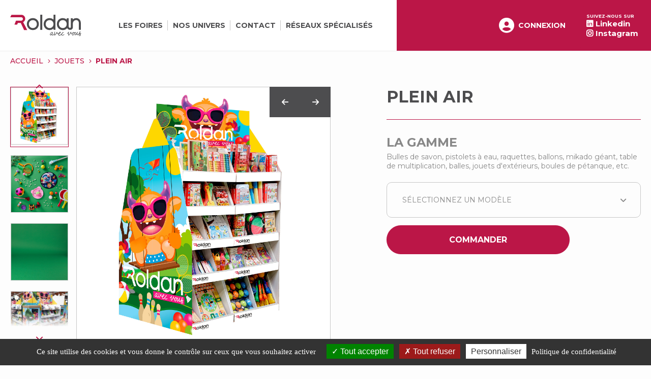

--- FILE ---
content_type: text/html; charset=UTF-8
request_url: https://roldan.fr/foires/663
body_size: 6499
content:
<!DOCTYPE html>
<html lang="fr">
<head>
    <meta charset="UTF-8">
    <meta name="viewport" content="width=device-width, initial-scale=1.0">
    <title>BOX PLEIN AIR - Roldan</title>
    <meta name="description" content="Bulles de savon, pistolets à eau, raquettes, ballons, mikado géant, table de multiplication, balles, jouets d&#039;extérieurs, boules de pétanque, etc.">
    <link rel="icon" href="/img/favicon.png">
            <link rel="stylesheet" href="/build/151.5ce5a210.css"><link rel="stylesheet" href="/build/app.2697eb7e.css">
        <link rel="stylesheet" href="/build/660.c0f2084e.css">
    
            <!-- Google Tag Manager -->
        <script>(function(w,d,s,l,i){w[l]=w[l]||[];w[l].push({'gtm.start':
                    new Date().getTime(),event:'gtm.js'});var f=d.getElementsByTagName(s)[0],
                j=d.createElement(s),dl=l!='dataLayer'?'&l='+l:'';j.async=true;j.src=
                'https://www.googletagmanager.com/gtm.js?id='+i+dl;f.parentNode.insertBefore(j,f);
            })(window,document,'script','dataLayer','GTM-PFC46TW');</script>
        <!-- End Google Tag Manager -->

        <script id="gtm-script" data-ga="G-01NGL512KW"></script>

        <script src="/bundles/fosjsrouting/js/router.js"></script>
        <script src="/js/lib/tarteaucitron.js"></script>
        <script src="/js/routing?callback=fos.Router.setData"></script>
        <script src="/build/runtime.cd66131c.js" defer></script><script src="/build/154.759a41be.js" defer></script><script src="/build/151.233a55d3.js" defer></script><script src="/build/app.59c06f19.js" defer></script>
    </head>
<body class="page-front">
<!-- Google Tag Manager (noscript) -->
<noscript><iframe src="https://www.googletagmanager.com/ns.html?id=GTM-PFC46TW"
                  height="0" width="0" style="display:none;visibility:hidden"></iframe></noscript>
<!-- End Google Tag Manager (noscript) -->

<header>
            <div class="header__wrapper  ">
        <div class="header__column">
            <a href="https://roldan.fr">
                <img class="logo" src="/./img/logo_roldan.svg" alt="Logo roldan">
            </a>
        </div>
                <div class="header__column content" data-script="burger">
                        <button class="header__burger--action js-hidden action" name="Menu burger"></button>
            <menu class="header__menu" data-visible="hide">
                                                    <li class="header__menu--item main-nav has-child  ">
                                                                                    <a class="submenu-link" href="/foires">Les foires<span aria-hidden="true"></span></a>
                                                        <div class="header__menu--subitem" data-visible="hide">
                                <ul>
                                                                            <li>
                                            <a target=""
                                               href="/themes/MAISON">MAISON</a>
                                        </li>
                                                                            <li>
                                            <a target=""
                                               href="/themes/BRICOLAGE">BRICOLAGE</a>
                                        </li>
                                                                            <li>
                                            <a target=""
                                               href="/themes/loisirs-creatifs">LOISIRS CREATIFS</a>
                                        </li>
                                                                            <li>
                                            <a target=""
                                               href="/themes/jouets">JOUETS</a>
                                        </li>
                                                                            <li>
                                            <a target=""
                                               href="/themes/fin-d-annee">FIN D&#039;ANNÉE</a>
                                        </li>
                                                                            <li>
                                            <a target=""
                                               href="/foires">Toutes les foires</a>
                                        </li>
                                                                    </ul>
                            </div>
                                            </li>
                                    <li class="header__menu--item main-nav   ">
                                                    <a target="" href="/univers">Nos univers</a>
                                            </li>
                                    <li class="header__menu--item main-nav   ">
                                                    <a target="" href="/contact/">Contact</a>
                                            </li>
                                    <li class="header__menu--item main-nav last  ">
                                                    <a target="" href="/themes/reseaux-specialises">Réseaux spécialisés</a>
                                            </li>
                
                <li class="header__menu--item header__menu--item-social">
                    <div class="social-media">
    SUIVEZ-NOUS SUR
            <a target="_blank" href="https://fr.linkedin.com/company/roldanlebox">
            <span class="fa-linkedin-square">Linkedin</span>
        </a>
            <a target="_blank" href="https://www.instagram.com/roldan_avec_vous/?hl=fr">
            <span class="fa-instagram">Instagram</span>
        </a>
    </div>
                </li>

            </menu>
                    </div>

        <div class="header__column">
                            <div data-script="popin">
                    <button id="login" class="header__login--action action" name="Connexion">
                        <span>Connexion</span>
                    </button>

                    <div data-popin-id="login" class="popin__wrapper js-hidden">
                        <h3>POUR ACCÉDER AUX OFFRES, VEUILLEZ VOUS CONNECTER</h3>
                                                <div class="popin__wrapper-login">
                            <div>
                                <h4 class="text-uppercase main-color text-center">1ère visite sur le site</h4>
                                <form action="" method="post" id="first-login">
<div class="alert-box-first"></div>
    <div>
        <input type="email" name="email" id="email" placeholder="Entrez votre adresse email">
        <label for="email">Entrez votre adresse email</label>
    </div>

    <button name="Se connecter" class="action primary block" type="submit">
        Se connecter
    </button>
</form>

                            </div>
                            <div>
                                <h4 class="text-uppercase main-color text-center">Vous avez déjà un compte</h4>
                                <form method="post" action="/login" id="form-login">
    <div class="alert-box"></div>
    <div>
        <input placeholder="Username" type="email" name="email" id="inputEmail" class="form-control" autocomplete="email" required autofocus>
        <label for="inputEmail">Entrez votre adresse email</label>
    </div>

    <div>
        <input placeholder="password" type="password" name="password" id="inputPassword" class="form-control" autocomplete="current-password" required>
        <label for="inputPassword">Mot de passe</label>
    </div>

    <input type="hidden" id="_csrf_token" name="_csrf_token" value="c173f22d146a4e0294605a3a73.efe5h_GjKXtRwmNtczp_eJEbsPK5i-wutN_lfbaVeVE.IY3U9rrpYz4p8yxaBFs3D-hL3bfOxJt764XWFIHAM2gtxe_0lel6SQipNg">
        
    <div class="form-check">
        <input type="checkbox" name="remember" id="remember">
        <label for="remember">Se souvenir de moi</label>
    </div>
   
    <p>Mot de passe oublié ? <a class="main-color" href="/reset-password">Cliquez ici</a> pour le réinitialiser</p>

    <button name="Se connecter" class="action primary block" type="submit">
        Se connecter
    </button>

</form>
                            </div>
                        </div>
                    </div>
                </div>
                                                <div class="social-media">
    SUIVEZ-NOUS SUR
            <a target="_blank" href="https://fr.linkedin.com/company/roldanlebox">
            <span class="fa-linkedin-square">Linkedin</span>
        </a>
            <a target="_blank" href="https://www.instagram.com/roldan_avec_vous/?hl=fr">
            <span class="fa-instagram">Instagram</span>
        </a>
    </div>
                    </div>
    </div>
</header>

<main>
    <nav aria-label="breadcrumb">
    <ol class="breadcrumb">
        <li class="breadcrumb-item"><a href="/">Accueil</a></li>
                    <li class="breadcrumb-item">
                            <a href="/themes/jouets">
                            JOUETS
                            </a>
                        </li>
                        <li class="breadcrumb-item active" aria-current="page">PLEIN AIR</li>
            </ol>
</nav>    <div class="container">
            <div class="product-page-container" data-script="productPage">
        <div class="product-page__wrapper">
            <div class="product-page__block product-page__highlight">
                <div class="product-page__column">


                                        
                                        <ul class="product-page__slider-nav">
                                                    <li>
                                <img loading="lazy"
                                         class="lazy"
                                         src="/img/box/PLEIN-AIR-644a0fee2da5d.jpg"
                                         alt="Image PLEIN AIR">
                            </li>
                                                                            <li>
                                <img loading="lazy"
                                         class="lazy"
                                         src="/img/box/PLEIN-AIR-644a0fee2e202.jpg"
                                         alt="Image PLEIN AIR">
                            </li>
                                                                                                                                                                <li>
                                    <video muted preload="auto"
                                           class="lazy">
                                        <source src="/uploads/slider_box/PLEIN-AIR-644a1d6f4fdcf.mp4"
                                                type="video/mp4">
                                    </video>
                                </li>

                                                                                                                                            <li>
                                    <img loading="lazy"
                                         class="lazy"
                                         src="/uploads/slider_box/Plein-air-1-647f2caa50186.png"
                                         alt="Image PLEIN AIR">
                                </li>
                                                                                                                                            <li>
                                    <img loading="lazy"
                                         class="lazy"
                                         src="/uploads/slider_box/Plein-air-2-647f2fe6e67a0.png"
                                         alt="Image PLEIN AIR">
                                </li>
                                                                        </ul>
                    <ul class="product-page__slider-for">
                                                                            <li>
                                <div data-script="popin">
                                    <button
                                            name="Agrandir l'image"
                                            id="popin-slider--0" type="button"
                                            class="reset">
                                            <img loading="lazy"
                                                 class="lazy"
                                                 src="/img/box/PLEIN-AIR-644a0fee2da5d.jpg"
                                                 alt="Image PLEIN AIR">
                                    </button>
                                </div>
                                <div data-popin-id="popin-slider--0"
                                     class="popin__wrapper js-hidden">
                                    <div class="popin__content">

                                            <img loading="lazy"
                                                 class="lazy"
                                                 src="/img/box/PLEIN-AIR-644a0fee2da5d.jpg"
                                                 alt="Image PLEIN AIR">
                                    </div>
                                </div>
                            </li>
                                                                                                        <li>
                                <div data-script="popin">
                                    <button
                                            name="Agrandir l'image"
                                            id="popin-slider--1" type="button"
                                            class="reset">
                                            <img loading="lazy"
                                                 class="lazy"
                                                 src="/img/box/PLEIN-AIR-644a0fee2e202.jpg"
                                                 alt="Image PLEIN AIR">
                                    </button>
                                </div>
                                <div data-popin-id="popin-slider--1"
                                     class="popin__wrapper js-hidden">
                                    <div class="popin__content">

                                            <img loading="lazy"
                                                 class="lazy"
                                                 src="/img/box/PLEIN-AIR-644a0fee2e202.jpg"
                                                 alt="Image PLEIN AIR">
                                    </div>
                                </div>
                            </li>
                                                                                                                                                            <li>
                                <div data-script="popin">
                                    <button
                                            name="Agrandir l'image"
                                            id="popin-slider--2" type="button"
                                            class="reset">
                                        
                                            <div class="popin-slider--video">
                                                <video muted preload="auto"
                                                       class="lazy">

                                                    <source src="/uploads/slider_box/PLEIN-AIR-644a1d6f4fdcf.mp4"
                                                            type="video/mp4">
                                                </video>
                                            </div>
                                                                            </button>
                                </div>
                                <div data-popin-id="popin-slider--2"
                                     class="popin__wrapper js-hidden">
                                    <div class="popin__content">
                                                                                    <div>
                                                <video muted preload="auto" class="lazy" autoplay  loop playsinline >
                                                    <source src="/uploads/slider_box/PLEIN-AIR-644a1d6f4fdcf.mp4"
                                                            type="video/mp4">
                                                </video>
                                            </div>

                                                                            </div>
                                </div>
                                                            </li>
                                                                                <li>
                                <div data-script="popin">
                                    <button
                                            name="Agrandir l'image"
                                            id="popin-slider--3" type="button"
                                            class="reset">
                                                                                    <img loading="lazy"
                                                 class="lazy"
                                                 src="/uploads/slider_box/Plein-air-1-647f2caa50186.png"
                                                 alt="Image PLEIN AIR">
                                                                            </button>
                                </div>
                                <div data-popin-id="popin-slider--3"
                                     class="popin__wrapper js-hidden">
                                    <div class="popin__content">
                                                                                    <img loading="lazy"
                                                 class="lazy"
                                                 src="/uploads/slider_box/Plein-air-1-647f2caa50186.png"
                                                 alt="Image PLEIN AIR">
                                                                            </div>
                                </div>
                                                            </li>
                                                                                <li>
                                <div data-script="popin">
                                    <button
                                            name="Agrandir l'image"
                                            id="popin-slider--4" type="button"
                                            class="reset">
                                                                                    <img loading="lazy"
                                                 class="lazy"
                                                 src="/uploads/slider_box/Plein-air-2-647f2fe6e67a0.png"
                                                 alt="Image PLEIN AIR">
                                                                            </button>
                                </div>
                                <div data-popin-id="popin-slider--4"
                                     class="popin__wrapper js-hidden">
                                    <div class="popin__content">
                                                                                    <img loading="lazy"
                                                 class="lazy"
                                                 src="/uploads/slider_box/Plein-air-2-647f2fe6e67a0.png"
                                                 alt="Image PLEIN AIR">
                                                                            </div>
                                </div>
                                                            </li>
                                            </ul>
                </div>
                <div class="product-page__column">
                    <div class="catalog-box__addtocart  isProductPage">
    <div class="catalog-box__item-info view-popin">
                            <h2>PLEIN AIR</h2>
        
            </div>
    <div data-script="package" class="theatralisation"></div>
            <div class="catalog-box__item-info">
            <h3>La gamme</h3>
            <p>Bulles de savon, pistolets à eau, raquettes, ballons, mikado géant, table de multiplication, balles, jouets d&#039;extérieurs, boules de pétanque, etc.</p>
        </div>
        <form action="" data-sku="WEB-0149" data-product-id="663"
          class="has-opt">
        <div>
            <select id="catalog-box-model-choice" class="popin-custom-select">
                <option value="0">Sélectionnez un modèle</option>
                                                            <option value="GON1H23+DISPBAL">1 BOX H PLEIN AIR 2023 + DISPLAY BALLON</option>
                                                                                <option value="GON1H23">1 BOX H PLEIN AIR 2023</option>
                                                                                <option value="GON1S23+DISPBAL">1 BOX S PLEIN AIR 2023 + DISPLAY BALLON</option>
                                                                                <option value="GON1S23">1 BOX S PLEIN AIR 2023</option>
                                                                                <option value="GON2H23+DISPBAL">2 BOX H PLEIN AIR 2023 + 2 DISPLAY BALLON</option>
                                                                                <option value="GON2H23">2 BOX H PLEIN AIR 2023</option>
                                                                                                                                                                                                                                                                                                            </select>
            <label for="catalog-box-model-choice">Sélectionnez un modèle </label>
        </div>
                            <button
                    name="Connexion" type="button" data-popin-trigger="login"
                    class="action primary">Commander
            </button>
            </form>
</div>                </div>
            </div>
            <div class="product-page__block product-page__related">
                <h2>Découvrez nos collections de l'univers <a class="main-color" href="https://roldan.fr/themes/jouets">JOUETS</a></h2>
                <div data-script="pushProductsRelated">
                    <div>
    <ul class="catalog-box__lists">
                                    <li class="catalog-box__list-item"
                    data-from-date="12/2025"
                    data-end-date="03/2026">
                    <div class="catalog-box__item-container">
                        <a href="/foires/1597">
                            <div class="catalog-box__item-image">
                                    <div>
                                                                                                                                                                        
    </div>
                                <img loading="lazy" class="lazy" alt="Image du box JOUETS 2026"
                                     src="/img/box/BOX-D26JOUET-V2-copie-67d922d48e183.jpg">
                                                                    <img loading="lazy" class="hover-image"
                                         src="/img/box/JOUETS-BOIS-68510d3243aea.jpg"
                                         alt="Image au survol JOUETS 2026">
                                                                <span class="fake-button">+ de détails</span>
                            </div>
                        </a>
                        <div class="catalog-box__item-info">
                            <a href="/foires/1597">
                                <div>
                                    <h4>JOUETS 2026</h4>
                                                                                                                        <p>Livrable du <strong>15 déc. 2025</strong>
                                                au
                                                <strong>20 mars 2026</strong>
                                            </p>
                                                                                                                                                                <p>Livrable du <strong>17 août 2026</strong>
                                                au
                                                <strong>18 sept. 2026</strong>
                                            </p>
                                                                                                            </div>
                            </a>
                                                            <button
                                        name="Connexion" type="button" data-popin-trigger="login"
                                        class="action primary order">
                                </button>
                                                                                </div>
                    </div>
                </li>                                                <li class="catalog-box__list-item"
                    data-from-date="04/2026"
                    data-end-date="07/2026">
                    <div class="catalog-box__item-container">
                        <a href="/foires/1621">
                            <div class="catalog-box__item-image">
                                    <div>
                                                                                                                                                                        
    </div>
                                <img loading="lazy" class="lazy" alt="Image du box PLEIN AIR 2026"
                                     src="/img/box/PLEIN-AIR-688b4a326b5d8.jpg">
                                                                    <img loading="lazy" class="hover-image"
                                         src="/img/box/MAIN-Plein-Air-S2-2025-00-00-25-04-Still001-68510cad70a20.jpg"
                                         alt="Image au survol PLEIN AIR 2026">
                                                                <span class="fake-button">+ de détails</span>
                            </div>
                        </a>
                        <div class="catalog-box__item-info">
                            <a href="/foires/1621">
                                <div>
                                    <h4>PLEIN AIR 2026</h4>
                                                                                                                        <p>Livrable du <strong>13 avr. 2026</strong>
                                                au
                                                <strong>3 juil. 2026</strong>
                                            </p>
                                                                                                            </div>
                            </a>
                                                            <button
                                        name="Connexion" type="button" data-popin-trigger="login"
                                        class="action primary order">
                                </button>
                                                                                </div>
                    </div>
                </li>                                                <li class="catalog-box__list-item"
                    data-from-date="09/2026"
                    data-end-date="10/2026">
                    <div class="catalog-box__item-container">
                        <a href="/foires/1622">
                            <div class="catalog-box__item-image">
                                    <div>
                                                                                                                                                                        
    </div>
                                <img loading="lazy" class="lazy" alt="Image du box HALLOWEEN 2026"
                                     src="/img/box/WEB-0297_BOX2601_WEB.jpg">
                                                                    <img loading="lazy" class="hover-image"
                                         src="/img/box/MAIN-Halloween-Jouet-S2-2025-00-00-14-13-Still001-68510c9b857dd.jpg"
                                         alt="Image au survol HALLOWEEN 2026">
                                                                <span class="fake-button">+ de détails</span>
                            </div>
                        </a>
                        <div class="catalog-box__item-info">
                            <a href="/foires/1622">
                                <div>
                                    <h4>HALLOWEEN 2026</h4>
                                                                                                                        <p>Livrable du <strong>28 sept. 2026</strong>
                                                au
                                                <strong>9 oct. 2026</strong>
                                            </p>
                                                                                                            </div>
                            </a>
                                                            <button
                                        name="Connexion" type="button" data-popin-trigger="login"
                                        class="action primary order">
                                </button>
                                                                                </div>
                    </div>
                </li>                                                <li class="catalog-box__list-item"
                    data-from-date="09/2026"
                    data-end-date="10/2026">
                    <div class="catalog-box__item-container">
                        <a href="/foires/1623">
                            <div class="catalog-box__item-image">
                                    <div>
                                                                                                                                                                        
    </div>
                                <img loading="lazy" class="lazy" alt="Image du box HALLOWEEN DEGUISEMENTS 2026"
                                     src="/img/box/WEB-0298_BOX2601_WEB.jpg">
                                                                    <img loading="lazy" class="hover-image"
                                         src="/img/box/MAIN-Halloween-Costume-S2-2025-00-03-20-22-Still003-68510c8aebc0b.jpg"
                                         alt="Image au survol HALLOWEEN DEGUISEMENTS 2026">
                                                                <span class="fake-button">+ de détails</span>
                            </div>
                        </a>
                        <div class="catalog-box__item-info">
                            <a href="/foires/1623">
                                <div>
                                    <h4>HALLOWEEN DEGUISEMENTS 2026</h4>
                                                                                                                        <p>Livrable du <strong>28 sept. 2026</strong>
                                                au
                                                <strong>9 oct. 2026</strong>
                                            </p>
                                                                                                            </div>
                            </a>
                                                            <button
                                        name="Connexion" type="button" data-popin-trigger="login"
                                        class="action primary order">
                                </button>
                                                                                </div>
                    </div>
                </li>                                                <li class="catalog-box__list-item"
                    data-from-date="10/2026"
                    data-end-date="11/2026">
                    <div class="catalog-box__item-container">
                        <a href="/foires/1712">
                            <div class="catalog-box__item-image">
                                    <div>
                                                                                                                                                                        
    </div>
                                <img loading="lazy" class="lazy" alt="Image du box JOUETS NOËL 2026"
                                     src="/img/box/WEB-0312_BOX2601_WEB.jpg">
                                                                    <img loading="lazy" class="hover-image"
                                         src="/img/box/AMB-pao-ROLDAN-OffreFoire2026-21114-68e64e9557505.jpg"
                                         alt="Image au survol JOUETS NOËL 2026">
                                                                <span class="fake-button">+ de détails</span>
                            </div>
                        </a>
                        <div class="catalog-box__item-info">
                            <a href="/foires/1712">
                                <div>
                                    <h4>JOUETS NOËL 2026</h4>
                                                                                                                        <p>Livrable du <strong>12 oct. 2026</strong>
                                                au
                                                <strong>13 nov. 2026</strong>
                                            </p>
                                                                                                            </div>
                            </a>
                                                            <button
                                        name="Connexion" type="button" data-popin-trigger="login"
                                        class="action primary order">
                                </button>
                                                                                </div>
                    </div>
                </li>                        </ul>
</div>
                </div>
            </div>
            <div class="product-page__block product-page__universe">
                <h2 class="main-color text-center">Nos univers</h2>
                <div class="vp universes__wrapper view-catalog" data-script="universVideo">
    <ul>
                    <li>
                <a href="/themes/maison">
                                            <video muted loop playsinline preload="auto" class="lazy theme-video page-intro__visuel vp">
                            <source src="/./uploads/covers/CINEMAGRAPHE-MAISON-BANDEAU-1-6453aa154bc05.mp4"
                                    type="video/mp4">
                        </video>
                                        <div class="universes--title" style="background-color: #e22443">
                        <h3>MAISON</h3>
                    </div>
                </a>
            </li>
                    <li>
                <a href="/themes/bricolage">
                                            <video muted loop playsinline preload="auto" class="lazy theme-video page-intro__visuel vp">
                            <source src="/./uploads/covers/CINEMAGRAPHE-BRICO-BAS-DE-PAGE-2-form-646c6a45b4746.mp4"
                                    type="video/mp4">
                        </video>
                                        <div class="universes--title" style="background-color: #f6bb19">
                        <h3>BRICOLAGE</h3>
                    </div>
                </a>
            </li>
                    <li>
                <a href="/themes/loisirs-creatifs">
                                            <video muted loop playsinline preload="auto" class="lazy theme-video page-intro__visuel vp">
                            <source src="/./uploads/covers/CINEMAGRAPHE-LC-BANDEAU-1-6453aa4b532d8.mp4"
                                    type="video/mp4">
                        </video>
                                        <div class="universes--title" style="background-color: #7fb9ca">
                        <h3>LOISIRS CREATIFS</h3>
                    </div>
                </a>
            </li>
                    <li>
                <a href="/themes/fin-d-annee">
                                            <video muted loop playsinline preload="auto" class="lazy theme-video page-intro__visuel vp">
                            <source src="/./uploads/covers/CINEMAGRAPHE-FIN-D-ANNEE-BANDEAU-1-6453aa8d7d207.mp4"
                                    type="video/mp4">
                        </video>
                                        <div class="universes--title" style="background-color: #3f4663">
                        <h3>FIN D&#039;ANNEE</h3>
                    </div>
                </a>
            </li>
            </ul>
</div>
            </div>
        </div>
    </div>

    </div>
</main>

<footer>
    <div class="footer__wrapper">
        <div class="footer__column">
            <div class="footer__one">
                                                                <a target="" href="">
                                        <img class="logo" src="/./uploads/img/logo-roldan-6387d4fb35e37.svg" alt="Logo roldan">
                </a>
                            </div>
        </div>

        <div class="footer__column content">
                        <div class="footer__two">
                <ul>
                                            <li>
                            <a target="" href="/qui-sommes-nous">Qui sommes-nous</a>
                        </li>
                                            <li>
                            <a target="" href="/foires">Les foires</a>
                        </li>
                                            <li>
                            <a target="" href="/univers">Nos univers</a>
                        </li>
                                            <li>
                            <a target="" href="/contact">Contact</a>
                        </li>
                                            <li>
                            <a target="_blank" href="https://www.infotridechets.fr/">Consignes de tri</a>
                        </li>
                                    </ul>
            </div>
            
                        <div class="footer__three">
                <ul>
                                            <li>
                            <a href="/content/conditions-generales-de-vente">Conditions générales de vente</a>
                        </li>
                                            <li>
                            <a href="/content/mentions-legales">Mentions légales</a>
                        </li>
                                            <li>
                            <a href="/content/donnees-personnelles">Données personnelles</a>
                        </li>
                                            <li>
                            <a href="/content/qualite-caracteristiques-environnementales-des-produits">Qualité &amp; caractéristiques environnementales des produits</a>
                        </li>
                                        <li>
                        <a href="/declarationconformite">Déclarations de conformité / Declarations of compliance</a>
                    </li>
                </ul>
            </div>
            
                        <div class="footer__four">
                                <address>
                    <ul>
                        <li>
                            <p>
                                <span>8 avenue Saint-Granier</span>
                            </p>
                        </li>
                        <li>
                            <p>
                                <span>31300</span>,
                                <span>TOULOUSE CEDEX 3</span>
                            </p>
                        </li>
                        <li>
                            <a href="tel:05 34 55 45 45">05 34 55 45 45</a>
                        </li>
                        <li>
                            <a href="mailto:commercial@roldan.fr">commercial@roldan.fr</a>
                        </li>
                    </ul>
                </address>
                <div class="social-media">
    SUIVEZ-NOUS SUR
            <a target="_blank" href="https://fr.linkedin.com/company/roldanlebox">
            <span class="fa-linkedin-square">Linkedin</span>
        </a>
            <a target="_blank" href="https://www.instagram.com/roldan_avec_vous/?hl=fr">
            <span class="fa-instagram">Instagram</span>
        </a>
    </div>
            </div>
                    </div>


        <div class="footer__column">
                        <div class="footer__five">
                                                                                        <img class="logo-end" src="/./uploads/img/aeo-certification-logo-84DDB134C2-seeklogo-com-6387d754397d8.png" alt="">
                                
            </div>
                    </div>
    </div>
    <div class="footer__copyright">
        <p>© Roldan 2025</p>
    </div>
</footer></body>
</html>


--- FILE ---
content_type: text/css
request_url: https://roldan.fr/build/app.2697eb7e.css
body_size: 115547
content:
@charset "UTF-8";@import url(https://fonts.googleapis.com/css2?family=Montserrat:ital,wght@0,300;0,400;0,500;0,700;1,400&display=swap);@keyframes transition-right-to-left{0%{transform:translateX(100vw)}to{transform:translateX(0)}}@keyframes transition-left-to-right{0%{transform:translateX(0)}to{transform:translateX(100vw)}}@keyframes transition-opacity{0%{opacity:0}to{opacity:1}}@keyframes fakeFade{0%{height:0;width:0}90%{height:0;width:0}to{height:100%;width:100%}}@keyframes growingWidth{0%{width:0}to{width:100%}}*{box-sizing:border-box}html{font-size:62.5%}body,html{scroll-behavior:smooth}body{background-color:#fdfdfd;color:#4d4d4f;display:flex;flex-direction:column;font-family:Montserrat,sans-serif;font-size:1.4rem;margin:0;min-height:100vh;overflow-y:overlay}body::-webkit-scrollbar{background:#faf1f3;border-radius:10px;box-shadow:inset 0 0 5px #faf1f3;position:relative;right:-5px;transform:translateX(-5px);width:5px}body::-webkit-scrollbar-thumb{background:#c7c7c7;border-radius:0}body div[class^=page-front--]{margin:50px auto;max-width:1440px}body.page-front input[type=checkbox]{cursor:pointer;height:0;opacity:0;position:absolute;width:0}body.page-front div[class*=mb-],body.page-front form>div{position:relative}body.page-front input,body.page-front textarea{font-family:Montserrat,sans-serif;margin:15px 0;outline-color:#c7c7c7;transition-delay:.2s;transition-duration:.2s;transition-property:outline-color;transition-timing-function:ease-in-out}body.page-front input+input,body.page-front textarea+input{margin-top:0}body.page-front input.inline,body.page-front textarea.inline{max-width:50%}body.page-front input:focus,body.page-front textarea:focus{outline-color:#bb1647}body.page-front input:not(:-moz-placeholder-shown)+label,body.page-front textarea:not(:-moz-placeholder-shown)+label{background-color:#fff;transform:translateY(-40px)}body.page-front input:not(:placeholder-shown)+label,body.page-front textarea:not(:placeholder-shown)+label{background-color:#fff;transform:translateY(-40px)}body.page-front label:not(.action){align-items:center;background-color:#fff;color:#888;cursor:auto;display:flex;font-size:1.6rem;left:20px;padding:0 5px;pointer-events:none;position:absolute;top:27px;transform:translateY(-50%);transition-delay:0s;transition-duration:.2s;transition-property:transform;transition-timing-function:ease-in-out;white-space:nowrap}@media screen and (max-width:1024px){body.page-front label:not(.action){font-size:14px}}body.page-front label:not(.action).error{color:red}body.page-front .product-reference{position:relative}body.page-front .product-reference .tooltip{cursor:pointer;padding:3px;position:absolute;right:20px;top:0;transform:translateY(50%)}body.page-front .product-reference .tooltip:after{font-smoothing:antialiased;content:"\f059";display:inline-block;font-family:Font Awesome\ 6 Free,serif;font-size:20px;font-weight:900;text-rendering:auto;transform-origin:center center}body.page-front .file input[type=file]{height:.1px;opacity:0;overflow:hidden;position:absolute;width:.1px;z-index:-1}body.page-front .file input[type=file]:not(:-moz-placeholder-shown)+label{background-color:#bb1647;transform:translateY(0)}body.page-front .file input[type=file]:not(:placeholder-shown)+label{background-color:#bb1647;transform:translateY(0)}body.page-front .file label{cursor:pointer;pointer-events:auto;position:relative}body.page-front .file p{display:inline}body.page-front .invalid-feedback{color:#da1d27}body.page-front h1{font-size:4rem}@media screen and (max-width:1024px){body.page-front h1{font-size:3.2rem}}body.page-front h2{font-size:3.2rem}@media screen and (max-width:1024px){body.page-front h2{font-size:2.6rem}}body.page-front h3{font-size:2.4rem}@media screen and (max-width:1024px){body.page-front h3{font-size:2rem}}body.page-front h4{font-size:1.6rem}body.page-front h1,body.page-front h2,body.page-front h3{color:#4d4d4f;margin:0;padding:30px 0;text-transform:uppercase}body.page-front h1+h1,body.page-front h1+h2,body.page-front h1+h3,body.page-front h2+h1,body.page-front h2+h2,body.page-front h2+h3,body.page-front h3+h1,body.page-front h3+h2,body.page-front h3+h3{padding-top:0}body.page-front .main-color{color:#bb1647}body.page-front .text-uppercase{text-transform:uppercase}body.page-front .text-center{text-align:center}body.page-front img.lazy,body.page-front video.lazy{display:block;opacity:0}body.page-front img.js-error-load,body.page-front video.js-error-load{max-width:500px}body.page-front img:not(.auto-width){height:100%;width:100%}body.page-front img:not(.auto-width),body.page-front img:not(.auto-width).contain{-o-object-fit:contain;object-fit:contain}body.page-front img:not(.auto-width).cover{-o-object-fit:cover;object-fit:cover}body.page-front .lazyload,body.page-front .lazyloading{opacity:0}body.page-front .lazyloaded{opacity:1;transition:opacity .3s}body.page-front .lazyload{opacity:0}body.page-front .lazyloading{opacity:1;transition:opacity .3s}body.page-front code{background-color:#2b2b2b;color:#ff9700;padding:0 5px}body.page-front main{background-color:#fdfdfd;padding:70px 20px;position:relative;width:100%}body.page-front main .container{margin:0 auto;max-width:1600px}@media screen and (max-width:1024px){body.page-front main{padding-top:1px}}body.page-front a{color:#4d4d4f;font-weight:600}body.page-front a:hover{color:#bb1647;text-decoration:underline}body.page-front span.bold-weight{font-weight:700}body.page-front div.form-check label{background-color:transparent;cursor:pointer;font-size:12px;left:auto;padding:0;pointer-events:auto;position:relative;top:auto;transform:none}body.page-front div.form-check label[for=contact_rgpd]{display:flex;margin-bottom:15px;white-space:normal}body.page-front div.form-check label[for=contact_rgpd]:before{min-height:29px;min-width:29px}body.page-front #contact_captcha{margin-bottom:15px}body.page-front input::-moz-placeholder,body.page-front textarea::-moz-placeholder{color:transparent}body.page-front input::placeholder,body.page-front textarea::placeholder{color:transparent}body.page-front input[type=date],body.page-front input[type=email],body.page-front input[type=password],body.page-front input[type=tel],body.page-front input[type=text],body.page-front textarea{-webkit-appearance:none;-moz-appearance:none;appearance:none;background-color:#fff;border:1px solid #c7c7c7;border-radius:10px;display:block;padding:20px;width:100%}body.page-front input[type=date]:focus~label,body.page-front input[type=email]:focus~label,body.page-front input[type=password]:focus~label,body.page-front input[type=tel]:focus~label,body.page-front input[type=text]:focus~label,body.page-front textarea:focus~label{background-color:#fff;transform:translateY(-40px)}body.page-front input[type=checkbox]:checked~label:before,body.page-front input[type=checkbox]:not(:checked)~label:before{background-color:#fff;border:1px solid #c7c7c7;border-radius:7px;box-sizing:border-box;content:"";display:inline-block;height:29px;margin-right:20px;width:29px}body.page-front input[type=checkbox]:checked~label:after,body.page-front input[type=checkbox]:not(:checked)~label:after{align-items:center;color:#fff;content:"\f00c";display:flex;font-family:fontawesome;font-size:15px;height:100%;left:7px;position:absolute;top:0;transform-origin:center center}body.page-front input[type=checkbox]:not(:checked)~label:after{transform:scale(0)}body.page-front input[type=checkbox]:checked~label:before{background-color:#bb1647;border-color:#bb1647;transition-delay:0s;transition-duration:.2s;transition-property:background-color;transition-timing-function:ease-in-out}body.page-front input[type=checkbox]:checked~label:after{transform:scale(1);transition-delay:.2s;transition-duration:.2s;transition-property:transform;transition-timing-function:ease-in-out}body.page-front .show{display:block}body.page-front .hide{display:none}body.page-front .form-inline{display:flex;margin:15px 0}body.page-front .form-inline>div{flex:1;position:relative}body.page-front .form-inline>div input{margin:0}body.page-front .form-inline>div:first-child{margin-right:15px}@media screen and (max-width:768px){body.page-front .form-inline>div:first-child{margin:0 0 15px}body.page-front .form-inline{flex-direction:column}}body.page-front .custom-select-container{border-radius:10px;color:#888;cursor:pointer;display:inline-block;margin:15px 0;max-width:490px;position:relative;width:100%}body.page-front .custom-select-container:after{font-smoothing:antialiased;content:"\f107";display:inline-block;font-family:Font Awesome\ 6 Free,serif;font-size:15px;font-weight:900;text-rendering:auto;transform-origin:center center}body.page-front .custom-select-container .custom-select-opener{align-items:center;border:1px solid #c7c7c7;border-radius:10px;display:flex;padding:10px;text-transform:uppercase}body.page-front .custom-select-container .custom-select-option{padding:10px}body.page-front .custom-select-container .custom-select-option:last-child{border-bottom-left-radius:10px;border-bottom-right-radius:10px}body.page-front .custom-select-container .custom-select-option:hover{background-color:#faf1f3}body.page-front .custom-select-container .custom-select-option.is-selected{font-weight:700}body.page-front .custom-select-container .custom-select-panel{background-color:#fff;border:1px solid #c7c7c7;border-bottom-left-radius:10px;border-bottom-right-radius:10px;display:none;max-height:300px;overflow-y:auto;position:absolute;width:100%;z-index:2}body.page-front .custom-select-container select,body.page-front .custom-select-container select+label,body.page-front .custom-select-container+label{display:none}body.page-front .custom-select-container.is-open .custom-select-opener{border-bottom:none;border-bottom-left-radius:0;border-bottom-right-radius:0}body.page-front .custom-select-container.is-open .custom-select-panel{display:block}body.page-front .custom-select-container.is-open:after{transform:translate(-50%,-50%) rotate(-180deg)}body.page-front .custom-select-container.is-open:after,body.page-front .custom-select-container:after{transition-delay:0s;transition-duration:.2s;transition-property:transform;transition-timing-function:ease-in-out}body.page-front .custom-select-container:after{font-family:FontAwesome,serif;left:calc(100% - 19px);position:absolute;top:19px;transform:translate(-50%,-50%);z-index:0}body.page-front .popin-custom-select,body.page-front .popin-custom-select+label{visibility:hidden}body.page-front a.action,body.page-front button.action,body.page-front label.action{background-color:#bb1647;border:1px solid #bb1647;border-radius:28px;box-shadow:0 0 0 0 rgba(0,0,0,.4);color:#fff;cursor:pointer;display:inline-block;font-family:Montserrat,sans-serif;font-size:16px;font-weight:600;margin:0 10px 10px 0;min-width:250px;padding:18px;text-align:center;text-decoration:none;text-transform:uppercase;transition-delay:0s;transition-duration:.4s;transition-property:box-shadow;transition-timing-function:ease-in-out}body.page-front a.action:hover,body.page-front button.action:hover,body.page-front label.action:hover{box-shadow:0 2px 5px 0 rgba(0,0,0,.2)}body.page-front a.action.secondary,body.page-front button.action.secondary,body.page-front label.action.secondary{background-color:#fff;border:1px solid #888;color:#888}body.page-front a.action.secondary:hover,body.page-front button.action.secondary:hover,body.page-front label.action.secondary:hover{box-shadow:0 2px 5px 0 rgba(0,0,0,.1)}body.page-front a.action.half-rond,body.page-front button.action.half-rond,body.page-front label.action.half-rond{border-radius:5px;min-width:auto}body.page-front a.reset,body.page-front button.reset,body.page-front label.reset{-webkit-appearance:none;-moz-appearance:none;appearance:none;background:none;border:none;cursor:pointer}body.page-front a.block,body.page-front button.block,body.page-front label.block{display:block}body.page-front i{margin:0 5px}body.page-front .hidden,body.page-front .js-hidden{display:none!important}@media screen and (max-width:1024px){body.page-front .hidden-mobile,body.page-front .js-hidden-mobile{display:none!important}}body.page-front .hidden-desktop,body.page-front .js-hidden-desktop{display:none!important}@media screen and (max-width:1024px){body.page-front .hidden-desktop,body.page-front .js-hidden-desktop{display:block!important}}body.page-front nav[aria-label=breadcrumb]{left:0;padding-left:20px;position:absolute;top:10px;width:100%;z-index:1}body.page-front nav[aria-label=breadcrumb] .breadcrumb{display:flex;list-style:none;margin:auto;max-width:1600px;padding:0;width:100%}body.page-front nav[aria-label=breadcrumb] .breadcrumb li{color:#bb1647;font-size:1.4rem;font-weight:700;margin-right:8px;position:relative;text-transform:uppercase}@media screen and (max-width:1024px){body.page-front nav[aria-label=breadcrumb] .breadcrumb li{font-size:1.2rem}}body.page-front nav[aria-label=breadcrumb] .breadcrumb a{align-items:center;color:#bb1647;display:flex;font-weight:500;position:relative;text-decoration:none}body.page-front nav[aria-label=breadcrumb] .breadcrumb a:after{font-smoothing:antialiased;content:"\f054";display:inline-block;font-family:Font Awesome\ 6 Free,serif;font-size:8px;font-weight:900;text-rendering:auto;transform-origin:center center}@media screen and (max-width:1024px){body.page-front nav[aria-label=breadcrumb] .breadcrumb a{font-size:1.2rem}}body.page-front nav[aria-label=breadcrumb] .breadcrumb a:hover{font-weight:700}body.page-front nav[aria-label=breadcrumb] .breadcrumb a:after{margin-left:8px}body.page-front .js-visible{display:block!important}body.page-front .js-visible-inline{display:inline-block!important}body.page-front .js-expanded span[aria-hidden=true]{transform:rotate(180deg)}body.page-front .js-overlay{background-color:#000;height:100vh;opacity:.6;position:fixed;width:100vw;z-index:99}body.page-front.js-overflow-hidden{overflow:hidden}@media screen and (min-width:calc(1024px + 1px)){body.page-front.js-overflow-hidden header,body.page-front.js-overflow-hidden main{filter:blur(3px)}}@keyframes fadeOut{0%{opacity:1}85%{opacity:1}to{opacity:0}}body .alert-box.js-message{animation:fadeOut 3s ease-in-out;border:1px solid transparent;border-radius:5px;margin-bottom:30px;opacity:1;overflow:hidden;padding:15px;position:relative}body .alert-box.js-message:before{margin:0 15px 0 5px}body .alert-box.js-message:after{content:"";display:inline-block;height:100%;left:0;position:absolute;top:0;width:3px}body .alert-box.custom-persist{margin-top:20px;opacity:1!important}body .alert-box.js-move-out{opacity:0}body .alert-box.js-success{background-color:#defce6;border-color:#c1eecf}body .alert-box.js-success:before{font-smoothing:antialiased;color:#22a046;content:"\f058";display:inline-block;font-family:Font Awesome\ 6 Free,serif;font-size:15px;font-weight:900;text-rendering:auto;transform-origin:center center}body .alert-box.js-success:after{background-color:#22a046}body .alert-box.js-error{background-color:#fff1f1;border-color:#f6cbcd}body .alert-box.js-error:before{font-smoothing:antialiased;color:#da1d27;content:"\f00d";display:inline-block;font-family:Font Awesome\ 6 Free,serif;font-size:15px;font-weight:900;text-rendering:auto;transform-origin:center center}body .alert-box.js-error:after{background-color:#da1d27}body .alert-box.js-info{background-color:#edf5ff;border-color:#b7cef5}body .alert-box.js-info:before{font-smoothing:antialiased;color:#0643cf;content:"\f05a";display:inline-block;font-family:Font Awesome\ 6 Free,serif;font-size:15px;font-weight:900;text-rendering:auto;transform-origin:center center}body .alert-box.js-info:after{background-color:#0643cf}body .alert-box.js-warning{background-color:#fef8e0;border-color:#fef0c1}body .alert-box.js-warning:before{font-smoothing:antialiased;color:#f1c21b;content:"\f06a";display:inline-block;font-family:Font Awesome\ 6 Free,serif;font-size:15px;font-weight:900;text-rendering:auto;transform-origin:center center}body .alert-box.js-warning:after{background-color:#f1c21b}body .alert-box.js-on-top{left:20px;max-width:1600px;position:absolute;top:20px;width:calc(100% - 40px);z-index:100}body .air-datepicker{box-sizing:border-box;max-width:375px;padding:30px;width:auto}body .air-datepicker.-is-mobile-{max-width:500px;padding:15px;width:95%}body .air-datepicker-nav{border-bottom:none}body .air-datepicker-nav--title{font-size:2rem;text-transform:uppercase}body .air-datepicker-nav--title span{color:#bb1647}body .air-datepicker-global-container{z-index:101}body .air-datepicker-body--day-name{display:none}body .air-datepicker-cell{border-radius:0;font-weight:700;height:30px;margin:2px;width:40px}body .air-datepicker .-disabled-,body .air-datepicker .-other-month-{opacity:.4;pointer-events:none}body .air-datepicker .-day-{background-color:#eee;color:#4d4d4f}body .air-datepicker .-day-:not(.-disabled-):hover,body .air-datepicker .-day-:not(.-other-month-):hover{background-color:#faf1f3}body .air-datepicker .-weekend-{background-color:#faf1f3;color:#bb1647;opacity:.4;pointer-events:none}body .air-datepicker .-selected-{background-color:#4d4d4f;color:#fff}body .air-datepicker .-selected-:not(.-disabled-):hover,body .air-datepicker .-selected-:not(.-other-month-):hover{background-color:#4d4d4f}@media screen and (max-width:768px){body.page-front .flex-table.custom-mobile{display:flex;flex-direction:column}body.page-front .flex-table.custom-mobile .flex-table__tbody{flex:2}body.page-front .flex-table.custom-mobile .flex-table__thead{border-bottom:none;padding-bottom:0}body.page-front .flex-table.custom-mobile .flex-table__tbody ul li,body.page-front .flex-table.custom-mobile .flex-table__thead ul li{border-bottom:1px solid #c7c7c7;flex:3;font-size:1.4rem;justify-content:center;margin-left:0;max-height:80px;min-height:80px;overflow:hidden;padding:0;text-align:center;text-overflow:clip}body.page-front .flex-table.custom-mobile .flex-table__tbody ul li:last-child,body.page-front .flex-table.custom-mobile .flex-table__thead ul li:last-child{flex:1;position:relative}}body.page-front .flex-table .flex-table__thead{border-bottom:1px solid #bb1647;padding-bottom:25px}body.page-front .flex-table .flex-table__thead ul li{color:#bb1647;font-size:2.4rem;font-weight:700;text-align:left;text-transform:uppercase}@media screen and (max-width:1024px){body.page-front .flex-table .flex-table__thead ul li{font-size:1.6rem;padding:0 10px}body.page-front .flex-table .flex-table__thead ul li:last-child{font-size:0}body.page-front .flex-table .flex-table__thead ul li:last-child:after{content:"QTY";font-size:1.4rem}}body.page-front .flex-table .flex-table__tbody ul li{border-bottom:1px solid #c7c7c7;color:#4d4d4f;font-size:1.8rem;font-weight:700;padding:30px 0}@media screen and (max-width:1024px){body.page-front .flex-table .flex-table__tbody ul li{font-size:1.4rem;padding:15px 0}body.page-front .flex-table .flex-table__tbody ul li:last-child{flex:1}}body.page-front .admin-role__wrapper{align-items:center;background-color:#000;display:flex;justify-content:center;min-height:50px;padding:0 10px}body.page-front .admin-role__wrapper span{align-items:center;background-color:#fff;border-radius:50%;display:flex;justify-content:center;margin-right:30px;min-height:30px;min-width:30px}body.page-front .admin-role__wrapper span i{color:#000;font-size:19px;font-weight:900}body.page-front .admin-role__wrapper p{color:#fff;font-size:1.4rem;font-weight:700;margin:0}body.page-front .admin-role__wrapper p a{color:#fff;display:inline-block;font-weight:700;margin-left:40px}@media screen and (max-width:1440px){body.page-front .admin-role__wrapper p a{margin-left:0}}body.page-front header{background-color:#bb1647;border-bottom:1px solid #ededed;position:sticky;top:0;z-index:10}@media screen and (max-width:1440px){body.page-front header{background-color:#fff}}body.page-front .header__wrapper{display:flex;margin:auto;max-width:1600px;min-height:100px;position:relative}body.page-front .header__wrapper.role-admin .header__column:first-child:before,body.page-front .header__wrapper.role-commercial .header__column:first-child:before{top:50px}@media screen and (max-width:1440px){body.page-front .header__wrapper.role-admin .header__column:first-child:before,body.page-front .header__wrapper.role-commercial .header__column:first-child:before{top:0}}body.page-front .header__wrapper #show-calendar{color:#4d4d4f;cursor:pointer}@media screen and (max-width:1440px){body.page-front .header__wrapper #show-calendar{color:#fff}}body.page-front .header__wrapper #show-calendar:hover{color:#bb1647;text-decoration:none}body.page-front .header__wrapper .logo{max-width:190px;width:100%}@media screen and (max-width:1440px){body.page-front .header__wrapper .logo{max-width:140px}}body.page-front .header__wrapper menu,body.page-front .header__wrapper ul{list-style:none;padding:0}body.page-front .header__wrapper menu{align-items:center;display:flex;height:100%;margin:auto}@media screen and (max-width:1024px){body.page-front .header__wrapper menu{animation:transition-right-to-left .3s ease-in-out forwards;background:#fff;display:none;height:calc(100% - 83px);left:0;position:fixed;top:83px;transform:translateX(100vw);transition:transform .3s ease-in-out;width:100%;z-index:1}}body.page-front .header__wrapper .fake-link,body.page-front .header__wrapper a{display:flex;height:100%;text-decoration:none;text-transform:uppercase}@media screen and (max-width:1440px){body.page-front .header__wrapper{justify-content:space-between}}@media screen and (max-width:1024px){body.page-front .header__wrapper{min-height:82px}body.page-front .header__wrapper.role-admin .header__menu,body.page-front .header__wrapper.role-commercial .header__menu{top:133px}}body.page-front .header__menu--account{background-color:#bb1647;margin:0;position:relative;top:-1px}body.page-front .header__menu--account a{color:#fff}body.page-front .header__menu--item{height:100%;padding:0 30px;position:relative}body.page-front .header__menu--item.main-color>a{color:#bb1647}body.page-front .header__menu--item .fake-link,body.page-front .header__menu--item a{align-items:center;height:100%}@media screen and (max-width:1024px){body.page-front .header__menu--item>.fake-link,body.page-front .header__menu--item>a{height:50px}}body.page-front .header__menu--item:hover .header__menu--subitem{display:block;position:absolute}@media screen and (max-width:1024px){body.page-front .header__menu--item:hover .header__menu--subitem{display:none;position:relative}}body.page-front .header__menu--item.has-child:after{background:transparent;bottom:0;content:"";height:5px;max-height:5px;max-width:100px;position:absolute;transition:width .3s ease-in-out,background .3s ease-in-out .1s;width:0;z-index:1}@media screen and (max-width:1024px){body.page-front .header__menu--item.has-child:after{content:none}}body.page-front .header__menu--item.has-child:hover:after{background:#bb1647;width:100px}body.page-front .header__menu--item.has-child a[href="#"]{pointer-events:none}@media screen and (max-width:1024px){body.page-front .header__menu--item.has-child a[href="#"]{pointer-events:auto}body.page-front .header__menu--item.has-child span{margin-left:5px}body.page-front .header__menu--item.has-child span:after{font-smoothing:antialiased;content:"\f078";display:inline-block;font-family:Font Awesome\ 6 Free,serif;font-size:15px;font-weight:900;text-rendering:auto;transform-origin:center center}}body.page-front .header__menu--item.has-child span.fake-link{cursor:pointer;font-weight:600;margin-left:0}body.page-front .header__menu--item.has-child span.fake-link:after{content:none}@media screen and (min-width:calc(1024px + 1px)){body.page-front .header__menu--item.last:before{content:none}}body.page-front .header__menu--item:before{background:#c7c7c7;content:"";display:inline-block;height:20px;position:absolute;right:0;top:50%;transform:translateY(-50%);width:1px}@media screen and (max-width:1024px){body.page-front .header__menu--item:before{height:1px;top:auto;width:100%}}body.page-front .header__menu--item:last-child:before{content:none}@media screen and (max-width:1024px){body.page-front .header__menu--item:last-child:before{content:""}}@media screen and (max-width:1440px){body.page-front .header__menu--item{padding:0 10px}}@media screen and (max-width:1024px){body.page-front .header__menu--item{animation:transition-opacity .3s ease-in-out .3s forwards;height:auto;min-height:50px;opacity:0;transition:opacity .3s ease-in-out}}body.page-front .header__menu--item-account:before{content:none!important}body.page-front .header__menu--item-social{display:none}@media screen and (max-width:1024px){body.page-front .header__menu--item-social{display:block}}body.page-front .header__menu--subitem{background-color:#fff;border-radius:0 0 5px 5px;box-shadow:0 20px 40px hsla(0,0%,45%,.161);display:none;min-width:280px;padding:15px;width:-moz-max-content;width:max-content}body.page-front .header__menu--subitem ul{margin:0}body.page-front .header__menu--subitem li{margin:15px 0}body.page-front .header__menu--subitem li:first-child{margin-top:0}body.page-front .header__menu--subitem li:last-child{margin-bottom:0}body.page-front .header__menu--subitem a{font-weight:500}@media screen and (max-width:1024px){body.page-front .header__menu--subitem{box-shadow:none;padding:20px 10px 40px;width:100%}}body.page-front .header__column{background-color:#fff;position:relative;z-index:2}body.page-front .header__column:first-child,body.page-front .header__column:last-child{flex:1;padding:0 25px 0 20px;z-index:0}@media screen and (max-width:1440px){body.page-front .header__column:first-child,body.page-front .header__column:last-child{flex:initial}}body.page-front .header__column:first-child{position:relative}body.page-front .header__column:first-child:before{background-color:#fff;content:"";height:100px;left:0;position:fixed;top:0;width:35vw;z-index:-1}@media screen and (max-width:1440px){body.page-front .header__column:first-child:before{content:none}}body.page-front .header__column:last-child{align-items:center;background-color:#bb1647;display:flex;flex:2;justify-content:flex-end;max-width:500px;position:relative;z-index:2}body.page-front .header__column:last-child [data-script=popin]{height:100%}body.page-front .header__column:last-child .social-media{color:#fff;padding-left:1px}@media screen and (max-width:480px){body.page-front .header__column:last-child .social-media{display:none;height:100%}}@media screen and (max-width:1024px){body.page-front .header__column:last-child .social-media{display:none}}body.page-front .header__column:last-child .social-media a{color:#fff}@media screen and (max-width:480px){body.page-front .header__column:last-child .social-media a{align-items:center;justify-content:center;min-width:50px}}@media screen and (max-width:1024px){body.page-front .header__column:last-child{flex:initial;padding-left:8px;padding-right:93px;z-index:1}}@media screen and (max-width:480px){body.page-front .header__column:last-child{padding-right:91px}}body.page-front .header__column.content{flex:3}@media screen and (max-width:1440px){body.page-front .header__column.content{flex:initial}}@media screen and (max-width:1024px){body.page-front .header__column.content{height:100%;position:absolute;right:0;width:82px}body.page-front .header__column .social-media{padding-top:20px}body.page-front .header__column .social-media a{margin:5px 0}}body.page-front .header__login--container{display:flex;height:100%}body.page-front .header__login--container:after{background:transparent;bottom:0;content:"";height:5px;max-height:5px;max-width:100px;position:absolute;transition:width .3s ease-in-out,background .3s ease-in-out .1s;width:0;z-index:1}@media screen and (max-width:1024px){body.page-front .header__login--container:after{content:none}}body.page-front .header__login--container:hover .header__menu--subitem{display:block;min-width:200px;position:absolute;top:100px}@media screen and (max-width:1024px){body.page-front .header__login--container:hover .header__menu--subitem{display:none}}body.page-front .header__login--container:hover:after{background:#fff;width:100px}body.page-front .header__login--action:before{font-smoothing:antialiased;content:"\f2bd";display:inline-block;font-family:Font Awesome\ 6 Free,serif;font-size:30px;font-weight:900;text-rendering:auto;transform-origin:center center}body.page-front .header__login--action.action{align-items:center;border:none;display:flex;height:100%;margin:0;min-width:auto;outline:none;padding:0 40px 0 0;position:relative}body.page-front .header__login--action.action:hover{box-shadow:none}body.page-front .header__login--action.action span{font-family:Montserrat,sans-serif;font-size:1.4rem;margin-left:8px}body.page-front .header__login--action.action span.calendar--nb-item{align-items:center;aspect-ratio:1;background-color:#fff;border:2px solid #bb1647;border-radius:50%;color:#bb1647;display:flex;font-size:10px;justify-content:center;left:10%;line-height:15px;min-height:19px;min-width:19px;padding:1px;position:absolute;text-align:center;top:63%;transform:translate(-50%,-50%)}@media screen and (max-width:1024px){body.page-front .header__login--action.action span.calendar--nb-item{left:55%}body.page-front .header__login--action.action span{display:none}}body.page-front .header__login--action.action a{align-items:center;color:inherit}@media screen and (max-width:1024px){body.page-front .header__login--action.action a{position:absolute;width:100%}}body.page-front .header__login--action.action.calendar{border-radius:0;padding-left:0}body.page-front .header__login--action.action.calendar:before{content:"\f133";font-size:28px;padding-left:1px;position:relative;top:-2px}@media screen and (max-width:1024px){body.page-front .header__login--action.action{justify-content:center;min-width:50px;padding:0}}body.page-front .header__burger--action:before{font-smoothing:antialiased;content:"\f0c9";display:inline-block;font-family:Font Awesome\ 6 Free,serif;font-size:15px;font-weight:900;text-rendering:auto;transform-origin:center center}body.page-front .header__burger--action.action{height:35px;left:22px;min-width:inherit;padding:0;position:relative;top:22px;width:35px}body.page-front .header__burger--action.js-switch-picto:before{content:"\f00d"}body.page-front .popin__wrapper-login{display:flex}body.page-front .popin__wrapper-login>div{display:flex;flex:1;flex-direction:column;justify-content:center}body.page-front .popin__wrapper-login>div .action.primary{max-width:none;width:100%}body.page-front .popin__wrapper-login>div:first-child{border-right:1px solid #c7c7c7;padding-right:70px}body.page-front .popin__wrapper-login>div:first-child h4{margin-bottom:0}@media screen and (max-width:1024px){body.page-front .popin__wrapper-login>div:first-child{border-right:none;padding-right:10px}}body.page-front .popin__wrapper-login>div:last-child{padding-left:70px}@media screen and (max-width:1024px){body.page-front .popin__wrapper-login>div:last-child{border-right:none;padding-left:10px}}body.page-front .popin__wrapper-login>div p{color:#888}@media screen and (max-width:768px){body.page-front .popin__wrapper-login{flex-direction:column}body.page-front .popin__wrapper-login>div:first-child,body.page-front .popin__wrapper-login>div:last-child{padding:0}}@media screen and (max-width:1024px){body.page-front .popin__wrapper{max-height:95%;overflow:auto}body.page-front .popin__wrapper::-webkit-scrollbar{background:#faf1f3;border-radius:10px;box-shadow:inset 0 0 5px #faf1f3;position:relative;right:-5px;transform:translateX(-5px);width:5px}body.page-front .popin__wrapper::-webkit-scrollbar-thumb{background:#c7c7c7;border-radius:0}}.title-style{border-bottom:1px solid #bb1647;padding:40px 0}.title-style h2:first-child{background-color:#faf1f3;margin-bottom:20px;padding:20px}.styleguide__wrapper{margin:auto;max-width:1000px}body.page-front footer{background-color:#fff;border-top:1px solid #c7c7c7;margin-top:auto;overflow:hidden;position:relative}body.page-front footer:after{background-image:url([data-uri]);background-repeat:no-repeat;background-size:contain;content:"";display:block;height:90%;left:97%;position:absolute;top:54%;transform:translate(-50%,-50%);width:90%}@media screen and (max-width:1440px){body.page-front footer:after{display:none}}body.page-front .footer__wrapper{align-items:center;display:flex;margin:auto;max-width:1600px;overflow:hidden;padding:70px 0 80px;position:relative}@media screen and (max-width:1024px){body.page-front .footer__wrapper{flex-direction:column}}@media screen and (max-width:768px){body.page-front .footer__wrapper{align-items:center;text-align:center}}body.page-front .footer__wrapper ul{list-style:none;margin-bottom:0;padding:0}body.page-front .footer__wrapper li{padding-bottom:15px}body.page-front .footer__wrapper li:last-child{padding-bottom:0}body.page-front .footer__wrapper a{color:#4d4d4f;font-weight:500}body.page-front .footer__wrapper a:not(:hover){text-decoration:none}body.page-front .footer__wrapper address{font-style:normal;font-weight:500}body.page-front .footer__wrapper address li{padding:0}body.page-front .footer__wrapper address li p{margin:0}body.page-front .footer__wrapper address a[href*=mailto]{display:inline-block;margin:15px 0}body.page-front .footer__wrapper .logo{max-width:190px;width:100%}body.page-front .footer__wrapper .logo-end{max-width:100px;width:100%}body.page-front .footer__column{display:flex;flex:2;justify-content:space-between;margin:auto;max-width:780px;z-index:1}body.page-front .footer__column:first-child,body.page-front .footer__column:last-child{flex:1;margin:initial}body.page-front .footer__column:first-child{justify-content:flex-start}body.page-front .footer__column:last-child{justify-content:flex-end}body.page-front .footer__column>div{padding:0 20px}@media screen and (max-width:1024px){body.page-front .footer__column.content{margin:25px auto}}@media screen and (max-width:768px){body.page-front .footer__column.content{flex-wrap:wrap}body.page-front .footer__column.content>div{margin-bottom:20px;width:100%}}body.page-front .footer__copyright{background-color:#bb1647;color:#fff;display:block;position:relative;text-align:center;z-index:1}body.page-front .footer__copyright p{margin:0;padding:3px 0}body.page-front .social-media{color:#bb1647;font-size:9px;font-weight:700;white-space:nowrap}body.page-front .social-media a{color:#bb1647}body.page-front .social-media span{display:block;font-size:15px;font-weight:700;text-transform:capitalize}body.page-front .social-media span:before{font-weight:500;margin-right:5px}body.page-front .social-media [class*=linkedin]:before{content:"\f08c";font-family:Font Awesome\ 6 Free,serif;font-family:fontawesome,serif}body.page-front .social-media [class*=facebook]:before,body.page-front .social-media [class*=linkedin]:before{font-smoothing:antialiased;display:inline-block;font-size:15px;font-weight:900;text-rendering:auto;transform-origin:center center}body.page-front .social-media [class*=facebook]:before{content:"\f082";font-family:Font Awesome\ 6 Free,serif;font-family:fontawesome,serif}body.page-front .social-media [class*=twitter]:before{content:"\f081";font-family:Font Awesome\ 6 Free,serif;font-family:fontawesome,serif}body.page-front .social-media [class*=twitter]:before,body.page-front .social-media [class*=youtube]:before{font-smoothing:antialiased;display:inline-block;font-size:15px;font-weight:900;text-rendering:auto;transform-origin:center center}body.page-front .social-media [class*=youtube]:before{content:"\f431";font-family:Font Awesome\ 6 Free,serif;font-family:fontawesome,serif}body.page-front .social-media [class*=tiktok]:before{content:"\e07b";font-family:Font Awesome\ 6 Free,serif;font-family:fontawesome,serif}body.page-front .social-media [class*=instagram]:before,body.page-front .social-media [class*=tiktok]:before{font-smoothing:antialiased;display:inline-block;font-size:15px;font-weight:900;text-rendering:auto;transform-origin:center center}body.page-front .social-media [class*=instagram]:before{content:"\f16d";font-family:Font Awesome\ 6 Free,serif;font-family:fontawesome,serif}body.page-front .popin__wrapper{background-color:#fff;border:1px solid #c7c7c7;border-radius:10px;left:50%;max-width:1000px;min-width:285px;padding:45px;position:fixed;top:50%;transform:translate(-50%,-50%);width:95%;z-index:100}body.page-front .popin__wrapper[data-popin-id=login]{max-width:1092px;padding:50px 70px}@media screen and (max-width:768px){body.page-front .popin__wrapper[data-popin-id=login]{padding:45px}}body.page-front .popin__wrapper h3{padding-top:0;text-align:center}@media screen and (max-width:768px){body.page-front .popin__wrapper h3{margin:auto;max-width:80%}}@media screen and (max-width:1024px){body.page-front .popin__wrapper{padding:25px}}body.page-front .popin__action.close{border-radius:50%;left:100%;margin:0;min-height:70px;min-width:70px;position:absolute;top:0;transform:translate(-50%,-50%)}body.page-front .popin__action.close:before{font-smoothing:antialiased;content:"\f00d";display:inline-block;font-family:Font Awesome\ 6 Free,serif;font-size:15px;font-size:30px;font-weight:900;text-rendering:auto;transform-origin:center center}@media screen and (max-width:1024px){body.page-front .popin__action.close{border:3px solid;left:auto;min-height:40px;min-width:40px;padding:0;right:6px;top:6px;transform:none}body.page-front .popin__action.close:before{font-size:20px}}body.page-front .universes__wrapper:before{background-color:#faf1f3;content:"";height:75%;left:50%;overflow-x:hidden;position:absolute;top:72%;transform:translate(-50%,-50%);width:calc(var(--vw, 1vw)*100);z-index:0}body.page-front .universes__wrapper ul{display:flex;flex-wrap:wrap;list-style:none;margin:0 auto;max-width:1285px;padding:0}body.page-front .universes__wrapper ul li{border-radius:5px;flex-basis:calc(33.33333% - 10px);height:400px;margin-bottom:10px;margin-right:10px;overflow:hidden;position:relative}body.page-front .universes__wrapper ul li:first-child{flex-basis:calc(60% - 10px);margin-right:10px}@media screen and (max-width:1024px){body.page-front .universes__wrapper ul li:first-child{flex-basis:auto}}body.page-front .universes__wrapper ul li:nth-child(2){flex-basis:calc(40% - 10px);margin-right:0}@media screen and (max-width:1024px){body.page-front .universes__wrapper ul li:nth-child(2){flex-basis:auto}}body.page-front .universes__wrapper ul li:hover .universes--title h3:after{margin-left:40px}@media screen and (max-width:1024px){body.page-front .universes__wrapper ul li{flex:1;flex-basis:auto;height:300px;width:calc(50% - 10px)}body.page-front .universes__wrapper ul li:last-child,body.page-front .universes__wrapper ul li:nth-child(2n){margin-right:0}}@media screen and (max-width:768px){body.page-front .universes__wrapper ul li{height:250px;margin-right:0;width:100%}body.page-front .universes__wrapper ul li:first-child{margin-right:0}}body.page-front .universes__wrapper .theme-video,body.page-front .universes__wrapper img{height:calc(100% - 60px);-o-object-fit:cover;object-fit:cover;width:100%}body.page-front .universes__wrapper.view-catalog ul li{flex:1;flex-basis:auto;height:300px;height:400px;width:calc(50% - 10px)}body.page-front .universes__wrapper.view-catalog ul li:last-child,body.page-front .universes__wrapper.view-catalog ul li:nth-child(2n){margin-right:0}body.page-front .universes__wrapper.view-catalog ul li:first-child{flex-basis:auto}body.page-front .universes__wrapper.view-catalog ul li:nth-child(2){flex-basis:auto;margin-right:0}@media screen and (max-width:1024px){body.page-front .universes__wrapper.view-catalog ul li{height:300px}}@media screen and (max-width:768px){body.page-front .universes__wrapper.view-catalog ul li{height:250px;margin-right:0;width:100%}body.page-front .universes__wrapper.view-catalog ul li:first-child{margin-right:0}}body.page-front .universes--title{bottom:0;height:auto;min-height:60px;padding:15px;position:absolute;width:100%}body.page-front .universes--title h3{color:#fff;display:flex;padding:0}body.page-front .universes--title h3:after{font-smoothing:antialiased;content:"\f178";display:inline-block;font-family:Font Awesome\ 6 Free,serif;font-size:30px;font-weight:900;margin-left:25px;text-rendering:auto;transform-origin:center center;transition:margin .3s ease-in-out}body.page-front .page-intro__wrapper{display:flex;flex-wrap:wrap;height:350px;margin:-70px auto 0;max-width:1285px;position:relative}body.page-front .page-intro__wrapper:before{background-color:#faf1f3;content:"";height:100%;left:50%;overflow-x:hidden;position:absolute;top:50%;transform:translate(-50%,-50%);width:calc(var(--vw, 1vw)*100);z-index:0}body.page-front .page-intro__wrapper h1{max-width:370px;padding-top:80px}body.page-front .page-intro__wrapper h1 span{display:block;font-size:2rem;font-weight:400}@media screen and (max-width:1024px){body.page-front .page-intro__wrapper h1{padding:30px 0}body.page-front .page-intro__wrapper{margin:0 auto}}@media screen and (max-width:768px){body.page-front .page-intro__wrapper{flex-direction:column;height:auto}body.page-front .page-intro__wrapper:before{background-color:#faf1f3;content:"";height:75%;left:50%;overflow-x:hidden;position:absolute;top:37%;transform:translate(-50%,-50%);width:calc(var(--vw, 1vw)*100);z-index:0}}body.page-front .page-intro__wrapper-min{height:250px}body.page-front .page-intro__wrapper-min .page-intro__column,body.page-front .page-intro__wrapper-min .page-intro__column h1{max-width:none}body.page-front .page-intro__wrapper-min .page-intro__column:last-child{margin-left:0;margin-right:0}@media screen and (max-width:1024px){body.page-front .page-intro__wrapper-min{height:100%}body.page-front .page-intro__wrapper-min:before{height:100%;top:50%}}body.page-front .page-intro__wrapper-variant .page-intro__column{flex:initial}body.page-front .page-intro__wrapper-variant .page-intro__column:first-child{max-width:880px;width:100%}body.page-front .page-intro__wrapper-variant .page-intro__column:first-child h1{max-width:776px}body.page-front .page-intro__wrapper-variant .page-intro__column:first-child h1 span{margin-top:15px;max-width:495px}@media screen and (max-width:1440px){body.page-front .page-intro__wrapper-variant .page-intro__column:first-child{flex:2;max-width:none}}body.page-front .page-intro__wrapper-variant .page-intro__column:last-child{flex:1}body.page-front .page-intro__wrapper-variant .page-intro__column:last-child img{margin-top:50px}@media screen and (max-width:1440px){body.page-front .page-intro__wrapper-variant .page-intro__column:last-child{flex:1;max-width:none;padding:0 20px}}@media screen and (max-width:1024px){body.page-front .page-intro__wrapper-variant:before{background-color:#faf1f3;content:"";height:100%;left:50%;overflow-x:hidden;position:absolute;top:50%;transform:translate(-50%,-50%);width:calc(var(--vw, 1vw)*100);z-index:0}}body.page-front .page-intro__column{flex:1;height:100%;position:relative;z-index:0}body.page-front .page-intro__column:first-child{max-width:515px}@media screen and (max-width:1440px){body.page-front .page-intro__column:first-child{margin-right:20px}}@media screen and (max-width:768px){body.page-front .page-intro__column:first-child{margin:0}}@media screen and (max-width:1440px){body.page-front .page-intro__column:last-child{margin-left:-20px;margin-right:-20px}}@media screen and (max-width:768px){body.page-front .page-intro__column:last-child{height:200px;margin:0}body.page-front .page-intro__column:first-child,body.page-front .page-intro__column:last-child{max-width:none;width:100%}}body.page-front .page-intro__visuel{height:100%;-o-object-fit:cover;object-fit:cover;width:100%}@media screen and (max-width:768px){body.page-front .page-intro__visuel{height:200px}}body.page-front .slick-arrow{transition:opacity .3s ease-in-out;z-index:1}body.page-front .slick-arrow:before{color:#bb1647;opacity:1}body.page-front .slick-disabled{opacity:0}body.page-front .slick-next{right:0}body.page-front .slick-prev{left:0}.w-100{width:100%}body.page-front .hp-block{padding-top:80px;position:relative}body.page-front .hp-block h2{text-align:center}body.page-front .hp-block:first-child{padding-top:0}@media screen and (max-width:1024px){body.page-front .hp-block:first-child{display:block;padding-top:50px}}body.page-front .hp-slider__wrapper{align-items:center;background-image:url(/build/images/r-background.46ebe669.svg);background-position:15% 0;background-repeat:no-repeat;background-size:570px;display:flex;flex-wrap:wrap;padding-bottom:35px}body.page-front .hp-slider__wrapper>div{align-items:center;display:flex;padding:0 0 25px 20px;width:100%}body.page-front .hp-slider__wrapper>div .slick-track{display:flex}body.page-front .hp-slider__wrapper>div .slick-slide>div>div{align-items:center;display:flex!important}@media screen and (max-width:1024px){body.page-front .hp-slider__wrapper>div .slick-slide>div>div{display:block!important}}body.page-front .hp-slider__wrapper>div .slick-slide>div>div img,body.page-front .hp-slider__wrapper>div .slick-slide>div>div video{padding-right:20px!important}@media screen and (max-width:1440px){body.page-front .hp-slider__wrapper>div .slick-slide>div>div img,body.page-front .hp-slider__wrapper>div .slick-slide>div>div video{padding-right:0!important}}@media screen and (max-width:1024px){body.page-front .hp-slider__wrapper>div{flex-direction:column;padding:0}}@media screen and (max-width:1440px){body.page-front .hp-slider__wrapper>div{padding-left:0}}body.page-front .hp-slider__wrapper h1{font-size:4.8rem;max-width:490px;padding-top:0}body.page-front .hp-slider__wrapper h1 span{display:block;font-size:20px}@media screen and (max-width:1024px){body.page-front .hp-slider__wrapper h1{font-size:4rem;max-width:100%}body.page-front .hp-slider__wrapper{flex-direction:column;padding-bottom:0}}@media screen and (max-width:1440px){body.page-front .hp-slider__wrapper{background-size:contain}}body.page-front .hp-slider__column{flex:1;position:relative}body.page-front .hp-slider__column img,body.page-front .hp-slider__column video{display:flex;height:100%;min-height:508px;min-height:271px;-o-object-fit:contain;object-fit:contain;padding-right:20px;position:relative;width:100%;z-index:1}@media screen and (max-width:1440px){body.page-front .hp-slider__column img,body.page-front .hp-slider__column video{min-height:auto;padding-right:0}}body.page-front .hp-slider__column:first-child{max-width:685px}@media screen and (max-width:1024px){body.page-front .hp-slider__column:first-child{max-width:100%;width:100%}body.page-front .hp-slider__column:last-child{margin-top:30px}}body.page-front .hp-principe__wrapper{align-items:center;display:flex;justify-content:center;margin-top:80px;min-height:400px;padding-top:0}body.page-front .hp-principe__wrapper:before{background-color:#faf1f3;content:"";height:50%;left:50%;overflow-x:hidden;position:absolute;top:25%;transform:translate(-50%,-50%);width:calc(var(--vw, 1vw)*100);z-index:0}body.page-front .hp-principe__wrapper:hover .hp-principe__background{transform:scale(1.18)}@media screen and (max-width:1024px){body.page-front .hp-principe__wrapper:hover .hp-principe__background{transform:scale(1)}}body.page-front .hp-principe__background{border-radius:5px;height:100%;-o-object-fit:cover;object-fit:cover;position:absolute;top:0;transform:scale(1);transition:transform .3s ease-in-out;width:100%;z-index:0}@media screen and (max-width:768px){body.page-front .hp-principe__background{width:calc(var(--vw, 1vw)*100)}}body.page-front .hp-principe__content{background-color:#fff;font-size:2.3rem;max-width:830px;padding:50px 60px;position:relative;z-index:1}body.page-front .hp-principe__content ul{margin:0;padding-left:20px}body.page-front .hp-principe__content h2{padding-top:0}body.page-front .hp-principe__content li{margin-bottom:16px}body.page-front .hp-principe__content p{line-height:3.6rem;margin:0}@media screen and (max-width:768px){body.page-front .hp-principe__content{font-size:2rem;padding:30px 15px}}body.page-front .hp-concept__wrapper{display:flex;flex-wrap:wrap;margin:0 auto;max-width:1285px}body.page-front .hp-concept__wrapper:before{background-color:#faf1f3;content:"";height:50%;left:50%;overflow-x:hidden;position:absolute;top:65%;transform:translate(-50%,-50%);width:calc(var(--vw, 1vw)*100);z-index:0}@media screen and (max-width:768px){body.page-front .hp-concept__wrapper{flex-direction:column;text-align:center}body.page-front .hp-concept__wrapper:before{top:48%}}body.page-front .hp-concept__column{font-size:2.3rem;width:50%;z-index:1}body.page-front .hp-concept__column>div{margin:auto;max-width:400px}@media screen and (max-width:1024px){body.page-front .hp-concept__column>div{padding-left:20px}}@media screen and (max-width:768px){body.page-front .hp-concept__column>div{padding-left:0}}body.page-front .hp-concept__column h2{padding-bottom:85px;padding-top:80px;text-align:left}@media screen and (max-width:768px){body.page-front .hp-concept__column h2{padding:30px 0;text-align:center}}body.page-front .hp-concept__column .action{margin-top:20px}body.page-front .hp-concept__column li{margin-bottom:16px}@media screen and (max-width:768px){body.page-front .hp-concept__column li{text-align:left}}body.page-front .hp-concept__column p{line-height:3.6rem;margin:0}@media screen and (max-width:768px){body.page-front .hp-concept__column{width:100%}}body.page-front .hp-concept__visuel{aspect-ratio:1;max-width:620px;-o-object-fit:cover;object-fit:cover;width:100%}@media screen and (max-width:768px){body.page-front .hp-concept__visuel{max-width:350px}}body.page-front .hp-engagement__wrapper:before{background-color:#faf1f3;content:"";height:75%;left:50%;overflow-x:hidden;position:absolute;top:70%;transform:translate(-50%,-50%);width:calc(var(--vw, 1vw)*100);z-index:0}body.page-front .hp-engagement__wrapper ul{display:flex;justify-content:space-between;list-style:none;margin:auto;max-width:1000px;padding:0;position:relative;text-align:center;z-index:1}@media screen and (max-width:768px){body.page-front .hp-engagement__wrapper ul{flex-direction:column}}body.page-front .hp-engagement__wrapper h2{margin-bottom:30px;padding-bottom:85px;position:relative;z-index:1}@media screen and (max-width:768px){body.page-front .hp-engagement__wrapper h2{padding-bottom:30px}}body.page-front .hp-engagement__wrapper h3{padding-bottom:0}body.page-front .hp-engagement__picto{align-items:center;aspect-ratio:1;background-color:#bb1647;border-radius:50%;display:flex;justify-content:center;margin:auto;width:160px}body.page-front .hp-engagement__picto img{height:auto;width:auto}body.page-front .hp-presentation__wrapper{background-color:#fff;display:flex;flex-wrap:wrap;margin:80px auto 0;max-width:1285px;padding-top:0}body.page-front .hp-presentation__wrapper:before{background-color:#faf1f3;content:"";height:80%;left:50%;overflow-x:hidden;position:absolute;top:15%;transform:translate(-50%,-50%);width:calc(var(--vw, 1vw)*100);z-index:0}@media screen and (max-width:768px){body.page-front .hp-presentation__wrapper{flex-direction:column}}body.page-front .hp-presentation__column{position:relative;width:50%;z-index:1}body.page-front .hp-presentation__column:first-child{align-items:center;background-color:#fff;border:1px solid #c7c7c7;border-bottom-left-radius:5px;border-right:none;border-top-left-radius:5px;display:flex;flex-direction:column;justify-content:center;padding:20px}body.page-front .hp-presentation__column:first-child h2{padding-top:0}@media screen and (max-width:768px){body.page-front .hp-presentation__column:first-child{border-bottom:none;border-bottom-left-radius:0;border-bottom-right-radius:0;border-right:1px solid #c7c7c7;border-top-right-radius:5px}body.page-front .hp-presentation__column{width:100%}}body.page-front .hp-presentation__visuel{border-radius:5px;height:100%;-o-object-fit:cover;object-fit:cover;width:100%}body.page-front .catalog-univers__wrapper{position:relative}body.page-front .catalog-univers__wrapper:before{background-color:#faf1f3;content:"";height:120%;left:50%;overflow-x:hidden;position:absolute;top:60%;transform:translate(-50%,-50%);width:calc(var(--vw, 1vw)*100);z-index:0}body.page-front .catalog-univers__wrapper h2{padding:50px 0;position:relative;text-align:center;z-index:1}body.page-front .catalog-univers__wrapper .universes__wrapper{position:relative}body.page-front .catalog-univers__wrapper .universes__wrapper ul{box-sizing:content-box;padding:50px 50px 40px;position:relative;z-index:1}@media screen and (max-width:1024px){body.page-front .catalog-univers__wrapper .universes__wrapper ul{padding:20px 20px 0}}body.page-front .catalog-univers__wrapper .universes__wrapper:before{content:none;z-index:0}body.page-front .catalog-univers__wrapper .universes__wrapper:after{background-color:#fff;border:1px solid #c7c7c7;border-radius:10px;content:"";height:100%;left:50%;max-width:1390px;position:absolute;top:50%;transform:translate(-50%,-50%);width:100%;z-index:0}body.page-front .catalog-box__wrapper{background-color:#fff;margin:auto;max-width:1285px}body.page-front .catalog-box__wrapper h2{padding:50px 0;text-align:center}body.page-front .catalog-box__wrapper a{padding-right:5px;text-decoration:none}body.page-front .catalog-box__lists{grid-gap:20px;background-color:#fdfdfd;display:grid;grid-template-columns:repeat(auto-fill,calc(33.33333% - 40px));justify-content:space-between;list-style:none;padding:0}@media screen and (max-width:1024px){body.page-front .catalog-box__lists{grid-template-columns:repeat(auto-fill,calc(50% - 20px))}}@media screen and (max-width:480px){body.page-front .catalog-box__lists{grid-template-columns:repeat(auto-fill,100%)}}body.page-front .catalog-box__list-item{margin-bottom:40px}body.page-front .catalog-box__list-item:hover .fake-button,body.page-front .catalog-box__list-item:hover .hover-image{opacity:1}body.page-front .catalog-box__item-container{position:relative}body.page-front .catalog-box__item-image{aspect-ratio:1;position:relative}body.page-front .catalog-box__item-image img{height:100%;-o-object-fit:contain;object-fit:contain;width:100%}body.page-front .catalog-box__item-image .fake-button{background-color:#fff;border:1px solid #707070;border-radius:5px;color:#4d4d4f;cursor:pointer;font-size:1.6rem;left:50%;opacity:0;padding:13px;position:absolute;text-transform:uppercase;top:50%;transform:translate(-50%,-50%);transition:opacity .3s ease-in-out;white-space:nowrap}body.page-front .catalog-box__item-image .hover-image{animation:fakeFade .3s ease-in-out .3s forwards;height:0;left:0;opacity:0;position:absolute;top:0;transition:opacity .3s ease-out;width:0}body.page-front .catalog-box__item-info{display:flex;justify-content:space-between;padding:8px 0;position:relative}body.page-front .catalog-box__item-info h4{margin:0}body.page-front .catalog-box__item-info a{text-decoration:none}body.page-front .catalog-box__item-info p{color:#888;font-size:1.4rem;font-weight:400;margin:5px 0 0}body.page-front .catalog-box__item-info .action.order{border-radius:5px;height:45px;margin:0;min-width:inherit;padding:0;width:85px}body.page-front .catalog-box__item-info .action.order:after{font-smoothing:antialiased;content:"\f271";display:inline-block;font-family:Font Awesome\ 6 Free,serif;font-size:25px;font-weight:900;font-weight:400;text-rendering:auto;transform-origin:center center}body.page-front .catalog-box__item-info.view-popin{border-bottom:1px solid #bb1647;flex-direction:column;padding-bottom:25px;position:relative}body.page-front .catalog-box__item-info.view-popin h4{font-size:2.4rem;max-width:305px}@media screen and (max-width:1145px){body.page-front .catalog-box__item-info.view-popin h4{max-width:240px}}@media screen and (max-width:1024px){body.page-front .catalog-box__item-info.view-popin h4{max-width:100%}}body.page-front .catalog-box__item-info.view-popin .box-picto{right:0}@media screen and (max-width:1024px){body.page-front .catalog-box__item-info.view-popin .box-picto{display:inline-block;left:0;margin-bottom:20px;position:relative}body.page-front .catalog-box__item-info,body.page-front .catalog-box__item-info.view-popin{position:static}}body.page-front .catalog-box-popin__wrapper{height:100%;max-height:650px;max-width:1400px;padding:70px}body.page-front .catalog-box-popin__wrapper>div{display:flex}@media screen and (max-width:1024px){body.page-front .catalog-box-popin__wrapper>div{flex-direction:column}}body.page-front .catalog-box-popin__wrapper img{border:1px solid #c7c7c7;max-width:500px}@media screen and (max-width:1024px){body.page-front .catalog-box-popin__wrapper img{max-width:100%}body.page-front .catalog-box-popin__wrapper{height:auto;max-height:95%;max-width:380px;overflow-y:auto;padding:25px}}body.page-front .catalog-box-popin__wrapper.js-success{max-height:250px;max-width:1000px}body.page-front .catalog-box-popin__wrapper.js-success .popin__content{align-items:center;height:100%;justify-content:center;text-align:center}body.page-front .catalog-box-popin__wrapper.js-success .popin__content>div{width:100%}body.page-front .catalog-box-popin__wrapper.js-success .popin__content h3{font-weight:400;text-transform:none}body.page-front .catalog-box-popin__wrapper.js-success .popin__content h3 span{font-weight:700}body.page-front .catalog-box-popin__wrapper.js-success .popin__content a,body.page-front .catalog-box-popin__wrapper.js-success .popin__content button{max-width:340px;width:100%}@media screen and (max-width:1024px){body.page-front .catalog-box-popin__wrapper.js-success .popin__content a,body.page-front .catalog-box-popin__wrapper.js-success .popin__content button{max-width:300px}body.page-front .catalog-box-popin__wrapper.js-success{max-height:none}}body.page-front .catalog-box-popin__column{flex:1;position:relative}body.page-front .catalog-box-popin__column:first-child{height:100%;padding-right:40px;width:100%}@media screen and (max-width:1024px){body.page-front .catalog-box-popin__column:first-child{padding-right:0}}body.page-front .catalog-box-popin__column:last-child{max-height:500px;max-width:535px;overflow:auto;overflow-y:overlay;padding-right:10px}body.page-front .catalog-box-popin__column:last-child::-webkit-scrollbar{background:#faf1f3;border-radius:10px;box-shadow:inset 0 0 5px #faf1f3;position:relative;right:-5px;transform:translateX(-5px);width:5px}body.page-front .catalog-box-popin__column:last-child::-webkit-scrollbar-thumb{background:#c7c7c7;border-radius:0}@media screen and (max-width:1024px){body.page-front .catalog-box-popin__column:last-child{max-height:none}body.page-front .catalog-box-popin__column{position:static}}body.page-front .catalog-box__addtocart{margin:0 0 0 auto;max-width:497px}body.page-front .catalog-box__addtocart .has-no-opt .custom-select-container{display:none}body.page-front .catalog-box__addtocart .theatralisation h4{color:#888;font-size:2.4rem;font-weight:700;margin-bottom:0;text-align:left;text-transform:uppercase}body.page-front .catalog-box__addtocart .theatralisation ul{list-style:none;margin:0;padding-left:0}body.page-front .catalog-box__addtocart .theatralisation ul li{color:#888;height:30px;opacity:1;text-transform:uppercase;transition-delay:0s;transition-duration:.2s;transition-property:height;transition-property:opacity;transition-timing-function:ease-in-out}body.page-front .catalog-box__addtocart .theatralisation ul li:before{color:#bb1647;content:"•";display:inline-block;font-size:2.5rem;font-weight:700;margin-right:12px;position:relative;top:2px}body.page-front .catalog-box__addtocart .theatralisation.js-crop li{height:0;opacity:0;visibility:hidden}body.page-front .catalog-box__addtocart .theatralisation.js-crop li:first-child,body.page-front .catalog-box__addtocart .theatralisation.js-crop li:nth-child(2){height:30px;opacity:1;visibility:visible}body.page-front .catalog-box__addtocart .theatralisation .show-more{color:#4d4d4f;margin-top:10px;text-align:left;text-decoration:underline}body.page-front .catalog-box__addtocart .custom-select-container{max-width:none}body.page-front .catalog-box__addtocart .custom-select-container:after{left:calc(100% - 35px);pointer-events:none;top:35px;z-index:0}@media screen and (max-width:1024px){body.page-front .catalog-box__addtocart .custom-select-container:after{top:25px}}body.page-front .catalog-box__addtocart .custom-select-opener,body.page-front .catalog-box__addtocart input[class=catalog-box-model-date]{min-height:70px;padding:10px 60px 10px 30px}@media screen and (max-width:1024px){body.page-front .catalog-box__addtocart .custom-select-opener,body.page-front .catalog-box__addtocart input[class=catalog-box-model-date]{min-height:50px}}body.page-front .catalog-box__addtocart input[class=catalog-box-model-date]{-webkit-appearance:none;-moz-appearance:none;appearance:none;color:#888;cursor:pointer;padding-right:18px;position:relative;text-transform:uppercase}body.page-front .catalog-box__addtocart input[class=catalog-box-model-date]::-moz-placeholder{color:#888}body.page-front .catalog-box__addtocart input[class=catalog-box-model-date]::placeholder{color:#888}body.page-front .catalog-box__addtocart label[for^=catalog-box-model-date]{background:transparent;color:#bb1647;font-size:1.4rem;font-weight:700;left:0;position:relative;top:0;transform:none}body.page-front .catalog-box__addtocart input[id^=catalog-box-model-date]{margin-bottom:5px;margin-top:8px}body.page-front .catalog-box__addtocart input[id^=catalog-box-model-date]:focus+span[aria-hidden=true]:after{background-color:#bb1647;transition-delay:.2s;transition-duration:.2s;transition-property:background-color;transition-timing-function:ease-in-out}body.page-front .catalog-box__addtocart input[id^=catalog-box-model-date]:focus+span[aria-hidden=true]:before{color:#bb1647;transition-delay:.2s;transition-duration:.2s;transition-property:color;transition-timing-function:ease-in-out}body.page-front .catalog-box__addtocart input[id^=catalog-box-model-date]+span[aria-hidden=true]{left:100%;min-height:70px;pointer-events:none;position:absolute;top:50%;transform:translate(-50%,-50%)}body.page-front .catalog-box__addtocart input[id^=catalog-box-model-date]+span[aria-hidden=true]:before{font-smoothing:antialiased;color:#888;content:"\f133";display:inline-block;font-family:Font Awesome\ 6 Free,serif;font-size:15px;font-size:25px;font-weight:900;font-weight:400;position:absolute;right:23px;text-rendering:auto;top:calc(50% - 2px);transform:translateY(-50%);transform-origin:center center}body.page-front .catalog-box__addtocart input[id^=catalog-box-model-date]+span[aria-hidden=true]:after{background-color:#c7c7c7;content:"";display:inline-block;height:calc(100% - 1px);position:absolute;right:65px;top:-1px;width:1px}@media screen and (max-width:1024px){body.page-front .catalog-box__addtocart input[id^=catalog-box-model-date]+span[aria-hidden=true]{min-height:50px}}body.page-front .catalog-box__addtocart button{margin:0;max-width:360px;min-width:inherit;width:100%}body.page-front .catalog-box__addtocart button.remove{background:none;border:none;color:#888;cursor:pointer;display:none;margin:10px 0 15px auto;padding:0;text-decoration:underline;width:auto}body.page-front .catalog-box__addtocart button.remove:before{font-smoothing:antialiased;content:"\f1f8";display:inline-block;font-family:Font Awesome\ 6 Free,serif;font-size:15px;font-weight:900;margin-right:5px;text-rendering:auto;transform-origin:center center}body.page-front .catalog-box__addtocart button.add{align-items:center;background-color:transparent;border:none;color:#bb1647;display:flex;padding-left:2px;text-align:left;text-transform:none}body.page-front .catalog-box__addtocart button.add:before{font-smoothing:antialiased;border:2px solid #bb1647;border-radius:50%;content:"+";display:inline-block;font-family:Font Awesome\ 6 Free,serif;font-size:15px;font-size:20px;font-weight:900;line-height:30px;margin-right:5px;min-height:30px;min-width:30px;text-align:center;text-rendering:auto;transform-origin:center center}body.page-front .catalog-box__addtocart button.add:hover{box-shadow:none}body.page-front .catalog-box__addtocart button.js-adding,body.page-front .catalog-box__addtocart button.js-disabled{opacity:.4;pointer-events:none}@media screen and (max-width:1024px){body.page-front .catalog-box__addtocart .box-picto{left:8px;right:auto}}body.page-front .catalog-box__filter ul{background-color:#fdfdfd;display:flex;flex-wrap:wrap;justify-content:center;list-style:none;margin:0 0 40px;padding:0;position:relative}body.page-front .catalog-box__filter li{align-items:center;border:1px solid #4d4d4f;border-radius:5px;cursor:pointer;display:flex!important;flex-direction:column;font-size:2.4rem;font-weight:900;height:110px;justify-content:center;margin:0 15px 0 0;padding:5px;text-align:center;text-transform:uppercase;transition:background-color .1s ease-in-out;width:110px}body.page-front .catalog-box__filter li span{display:block}body.page-front .catalog-box__filter li:hover{background-color:rgba(0,0,0,.1)}body.page-front .catalog-box__filter li.js-active{background-color:#bb1647;border-color:#bb1647;color:#fff}@media screen and (max-width:1440px){body.page-front .catalog-box__filter li{font-size:2rem;height:80px;width:80px}}@media screen and (max-width:1024px){body.page-front .catalog-box__filter li{font-size:1.6rem;height:55px;width:55px}}body.page-front .catalog-box__filter .slick-list{margin:auto;max-width:90%}body.page-front .catalog-box__filter .slick-slide{margin-right:7px}body.page-front .catalog-box__delivery-date{display:none;margin-top:10px;padding-bottom:23px}body.page-front .catalog-box__delivery-date.js-show{display:block}body.page-front .catalog-box__delivery-date+.catalog-box__delivery-date{padding-bottom:0}body.page-front .catalog-box__delivery-date+.catalog-box__delivery-date button.remove{display:block}body.page-front .catalog-box__delivery-date+.action.secondary.add{display:none}body.page-front .catalog-box__delivery-date+.action.secondary.add.js-show{display:block}body.page-front .catalog-all-block{margin-bottom:50px;position:relative}@media screen and (max-width:1024px){body.page-front .catalog-all-block{height:auto}}body.page-front .catalog-all-block.catalog-univers__wrapper:before{content:none}body.page-front .catalog-all-block.catalog-box__wrapper{margin-bottom:-70px;max-width:none;padding-bottom:70px}body.page-front .catalog-all-block.catalog-box__wrapper:before{background-color:#faf1f3;content:"";height:100%;left:50%;overflow-x:hidden;position:absolute;top:50%;transform:translate(-50%,-50%);width:calc(var(--vw, 1vw)*100);z-index:0}body.page-front .catalog-all-block h2{padding-top:100px;position:relative;z-index:1}@media screen and (max-width:1024px){body.page-front .catalog-all-block h2{padding-top:30px}}body.page-front .catalog-all-block #boxes>div,body.page-front .catalog-all-block .catalog-box__filter{position:relative}@media screen and (max-width:1024px){body.page-front .catalog-all-block #boxes>div ul,body.page-front .catalog-all-block .catalog-box__filter ul{padding:20px 20px 0}}body.page-front .catalog-all-block #boxes>div:before,body.page-front .catalog-all-block .catalog-box__filter:before{content:none;z-index:0}body.page-front .catalog-all-block #boxes>div:after,body.page-front .catalog-all-block .catalog-box__filter:after{background-color:#fff;border:1px solid #c7c7c7;border-radius:10px;content:"";height:100%;left:50%;max-width:1390px;position:absolute;top:50%;transform:translate(-50%,-50%);width:100%;z-index:0}body.page-front .catalog-all-block #boxes>div ul,body.page-front .catalog-all-block .catalog-box__filter ul{background-color:transparent;box-sizing:content-box;margin:0 auto;max-width:1285px;padding:50px 50px 40px;position:relative;z-index:1}body.page-front .catalog-all-block #boxes>div ul:after,body.page-front .catalog-all-block .catalog-box__filter ul:after{z-index:-1}body.page-front .catalog-all-block #boxes>div ul .slick-prev,body.page-front .catalog-all-block .catalog-box__filter ul .slick-prev{left:50px}body.page-front .catalog-all-block #boxes>div ul .slick-next,body.page-front .catalog-all-block .catalog-box__filter ul .slick-next{right:50px}@media screen and (max-width:1024px){body.page-front .catalog-all-block #boxes>div ul,body.page-front .catalog-all-block .catalog-box__filter ul{padding:20px}body.page-front .catalog-all-block #boxes>div ul .slick-prev,body.page-front .catalog-all-block .catalog-box__filter ul .slick-prev{left:15px}body.page-front .catalog-all-block #boxes>div ul .slick-next,body.page-front .catalog-all-block .catalog-box__filter ul .slick-next{right:15px}}body.page-front .catalog-all-block #boxes>div:after{border-top:none;border-top-left-radius:0;border-top-right-radius:0;top:calc(50% - 6px)}body.page-front .catalog-all__anchor{border:1px solid #bb1647;border-radius:5px;color:#bb1647;display:inline-block;font-size:2rem;font-weight:500;max-width:190px;padding:15px;text-align:center;text-decoration:none;text-transform:uppercase;width:100%}body.page-front .catalog-all__anchor+.catalog-all__anchor{margin-left:15px}@media screen and (max-width:480px){body.page-front .catalog-all__anchor+.catalog-all__anchor{margin-left:0;margin-top:15px}}body.page-front .catalog-all__anchor:hover{background-color:#bb1647;color:#fff;text-decoration:none}body.page-front h2#univers{padding-bottom:50px}body.page-front .box-picto{background-color:#4d4d4f;border-radius:5px;color:#fff;font-size:1.6rem;max-width:160px;padding:8px 16px;position:absolute;right:8px;top:8px;z-index:1}body.page-front .box-picto--soldout{background-color:#bb1647;color:#fff}body.page-front .box-picto--soldout:not(.isProductPage){left:50%;position:absolute;right:auto;top:90%;transform:translate(-50%,-50%)}@media screen and (max-width:1024px){body.page-front .contact-us-container{background-color:#fff;border:1px solid #c7c7c7;bottom:0;left:0;padding:10px 50px;position:fixed;right:0;z-index:2}}body.page-front .contact-us-container a.contact-us{align-items:center;background-color:#bb1647;border:1px solid #c7c7c7;border-bottom-left-radius:5px;border-top-left-radius:5px;color:#fff;display:flex;height:70px;overflow:hidden;padding:15px;position:fixed;right:-155px;text-decoration:none;top:60%;transition:.4s;z-index:2}@media screen and (max-width:1024px){body.page-front .contact-us-container a.contact-us{border-radius:5px;height:50px;justify-content:center;position:relative;right:0}}body.page-front .contact-us-container a.contact-us:hover{right:0}body.page-front .contact-us-container a.contact-us i{color:#fff;display:inline-block;font-size:20px;font-weight:100;margin-right:20px;text-rendering:auto;transform-origin:center center}@media screen and (max-width:1024px){body.page-front .contact-us-container a.contact-us i{margin-right:10px}}body.page-front .contact-us-container a.contact-us .contact-us__text{align-items:flex-start;color:#fff;display:flex;flex-direction:column;white-space:nowrap}body.page-front .contact-us-container a.contact-us .contact-us__text div{font-weight:700;text-transform:uppercase}body.page-front .contact-us-container a.contact-us .contact-us__text span{font-size:.9em;font-weight:400}@media screen and (max-width:1024px){body.page-front .contact-us-container a.contact-us .contact-us__text span{display:none}}body.page-front .calendar__wrapper{margin:0 auto;max-width:1285px}body.page-front .calendar__wrapper [data-script=popin]{display:block;text-align:right}body.page-front .calendar__wrapper h4{display:inline-block}body.page-front .calendar__wrapper-data{position:relative;z-index:1}body.page-front .calendar__wrapper-data table{margin:0;max-width:280px;width:100%}body.page-front .calendar__wrapper-data table.month th.month-title{color:#bb1647;font-size:12px;padding:0;text-align:left}body.page-front .calendar__wrapper-data table.month td{padding:5px 0 0;position:relative}body.page-front .calendar__wrapper-data table.month td.day .day-content{border-bottom:1px solid #faf1f3;border-radius:0;height:30px;line-height:25px;padding:0;width:100%}@media screen and (max-width:1024px){body.page-front .calendar__wrapper-data table{margin:auto}}body.page-front .calendar__wrapper-data .calendar-header{border:none;display:flex;margin:0 0 10px auto;padding-right:30px;width:200px}body.page-front .calendar__wrapper-data .calendar-header table{max-width:180px}@media screen and (max-width:1024px){body.page-front .calendar__wrapper-data .calendar-header{margin:auto;padding:20px 0}}body.page-front .calendar__wrapper-data .day-header:nth-child(6),body.page-front .calendar__wrapper-data .day-header:nth-child(7),body.page-front .calendar__wrapper-data .day:nth-child(6),body.page-front .calendar__wrapper-data .day:nth-child(7){opacity:.4}body.page-front .calendar__wrapper-data .month thead tr:last-child{color:#fff;display:none}body.page-front .calendar__wrapper-data .month-container{margin-bottom:10px}body.page-front .calendar__wrapper-data .next,body.page-front .calendar__wrapper-data .prev,body.page-front .calendar__wrapper-data .year-title{color:#4d4d4f}body.page-front .calendar__wrapper-data .year-neighbor,body.page-front .calendar__wrapper-data .year-neighbor2{display:none}body.page-front .calendar__wrapper-data .current-day{color:#fff;font-weight:700;position:relative}body.page-front .calendar__wrapper-data .current-day:after{background-color:#bb1647;border-radius:50%;content:"";height:30px;left:50%;position:absolute;top:46%;transform:translate(-50%,-50%);width:30px;z-index:-1}body.page-front .calendar__wrapper-legend{list-style:none;margin-bottom:0;padding:0}body.page-front .calendar__wrapper-legend li{display:inline-block;margin-right:20px}body.page-front .calendar__wrapper-legend span{display:inline-block;height:8px;margin:0 5px;width:20px}body.page-front .planning-block h1{position:relative}body.page-front .planning-block h1:after,body.page-front .planning-block h1:before{border:5px solid #bb1647;border-left:none;border-radius:5px;border-top:none;content:"";display:inline-block;left:60px;position:absolute;top:140px;top:240px}body.page-front .planning-block h1:after{height:100px;transform:translate(-50%,-50%);width:100px}body.page-front .planning-block h1:before{transform:translate(-50%,-50%) rotate(45deg);width:135px}@media screen and (max-width:1024px){body.page-front .planning-block h1:after,body.page-front .planning-block h1:before{left:40px;top:110%}body.page-front .planning-block h1:before{width:95px}body.page-front .planning-block h1:after{height:70px;width:70px}}body.page-front #show-calendar{background-color:transparent;border:none;color:#bb1647;margin:0;padding-left:0;padding-right:0}body.page-front #show-calendar:hover{box-shadow:none;text-decoration:underline}body.page-front [data-popin-id=show-calendar]{max-height:95vh;max-width:95vw;overflow-y:auto}body.page-front [data-popin-id=show-calendar] .header-container{align-items:center;display:flex;justify-content:space-between}@media screen and (max-width:768px){body.page-front [data-popin-id=show-calendar] .header-container{flex-direction:column-reverse}}body.page-front [data-popin-id=show-calendar] .header-container h4{margin:0}body.page-front [data-popin-id=show-calendar] .header-container img{margin-right:45px}@media screen and (max-width:768px){body.page-front [data-popin-id=show-calendar] .header-container img{margin-bottom:10px;margin-right:0}}@media screen and (max-width:1440px){body.page-front [data-popin-id=show-calendar] .months-container{height:70vh;opacity:1!important;overflow-y:auto}body.page-front [data-popin-id=show-calendar] .months-container::-webkit-scrollbar{background:#faf1f3;border-radius:10px;box-shadow:inset 0 0 5px #faf1f3;position:relative;right:-5px;transform:translateX(-5px);width:5px}body.page-front [data-popin-id=show-calendar] .months-container::-webkit-scrollbar-thumb{background:#c7c7c7;border-radius:0}}body.page-front [data-popin-id=show-calendar] div[data-month-id].month-container{animation:transition-opacity .7s ease-in-out .3s forwards;opacity:0;transition:width .3s ease-in-out,height .3s ease-in-out;width:20%}@media screen and (max-width:1600px){body.page-front [data-popin-id=show-calendar] div[data-month-id].month-container{width:25%}}@media screen and (max-width:1440px){body.page-front [data-popin-id=show-calendar] div[data-month-id].month-container{width:33.3333333333%}}@media screen and (max-width:1024px){body.page-front [data-popin-id=show-calendar] div[data-month-id].month-container{width:50%}}@media screen and (max-width:768px){body.page-front [data-popin-id=show-calendar] div[data-month-id].month-container{width:100%}}body.page-front [data-popin-id=show-calendar] .close{background:#fff;border:#fff;color:#bb1647;left:auto;right:0;top:0;transform:none}body.page-front [data-popin-id=show-calendar] .close:hover{box-shadow:none}@media screen and (max-width:1024px){body.page-front [data-popin-id=show-calendar]{max-height:85vh}}body.page-front .order__action{position:absolute;right:0;top:50%;transform:translateY(-50%)}body.page-front .order__action.relative{display:inline-block;left:5px;position:relative;top:2px;transform:none}body.page-front .order__action button.secondary{background-color:#4d4d4f;border:none;border-radius:5px;color:#fff;display:inline-block;font-size:22px;font-weight:700;height:40px;margin:0;min-width:auto;padding:0;transition-delay:0s;transition-duration:.2s;transition-property:background-color;transition-timing-function:ease-in-out;width:40px}body.page-front .order__action button.secondary:hover{background-color:#bb1647}body.page-front .order__action button.secondary.change:before{font-smoothing:antialiased;content:"\f044";display:inline-block;font-family:Font Awesome\ 6 Free,serif;font-size:15px;font-size:21px;font-weight:900;font-weight:400;text-rendering:auto;transform-origin:center center}body.page-front .order__action button.secondary.change[js-show=true]{background-color:#22a046}body.page-front .order__action button.secondary.change[js-show=true]:before{font-smoothing:antialiased;content:"\f00c";display:inline-block;font-family:Font Awesome\ 6 Free,serif;font-size:15px;font-size:21px;font-weight:900;text-rendering:auto;transform-origin:center center}body.page-front .order__action button.secondary.remove{background-color:#bb1647}body.page-front .order__action button.secondary.remove:before{font-smoothing:antialiased;content:"\f2ed";display:inline-block;font-family:Font Awesome\ 6 Free,serif;font-size:15px;font-size:21px;font-weight:900;font-weight:400;text-rendering:auto;transform-origin:center center}@media screen and (max-width:768px){body.page-front .order__action{bottom:-5px;right:0;top:auto}}body.page-front .order__fields{align-items:flex-start;display:flex;height:70px;padding-right:30px;position:relative;top:15px}@media screen and (max-width:768px){body.page-front .order__fields{flex-direction:column;height:auto;padding-right:0}}body.page-front .order-item{border-bottom:1px solid #c7c7c7;display:flex;padding:20px 0;position:relative}body.page-front .order-item .thumb{aspect-ratio:1;border:1px solid #c7c7c7;height:110px;margin-right:40px;width:110px}@media screen and (max-width:768px){body.page-front .order-item .thumb{margin-bottom:20px;margin-right:0}}body.page-front .order-item .designation{display:flex;flex:1;flex-direction:column;justify-content:space-between;position:relative}body.page-front .order-item .designation h3{font-size:1.8rem;padding:0;position:relative}body.page-front .order-item .designation h3:after{background-color:#bb1647;content:"";display:block;height:1px;margin-top:8px;width:190px}body.page-front .order-item .designation .order__delivery-date,body.page-front .order-item .designation .order__select{margin:0 0 0 20px;max-width:340px;position:relative;width:calc(100% - 65px)}body.page-front .order-item .designation .order__delivery-date.js-disabled>div,body.page-front .order-item .designation .order__select.js-disabled>div{filter:contrast(.9);pointer-events:none}body.page-front .order-item .designation .order__delivery-date>div,body.page-front .order-item .designation .order__select>div{margin-right:0;position:relative;transition-delay:0s;transition-duration:.2s;transition-property:filter;transition-timing-function:ease-in-out}body.page-front .order-item .designation .order__delivery-date>div.custom-select-container,body.page-front .order-item .designation .order__select>div.custom-select-container{background-color:#fff;z-index:1}body.page-front .order-item .designation .order__delivery-date>div.js-show,body.page-front .order-item .designation .order__select>div.js-show{filter:contrast(1)}body.page-front .order-item .designation .order__delivery-date>div .custom-select-opener,body.page-front .order-item .designation .order__select>div .custom-select-opener{border-radius:5px}body.page-front .order-item .designation .order__delivery-date>div .custom-select-opener span,body.page-front .order-item .designation .order__select>div .custom-select-opener span{overflow:hidden;text-overflow:ellipsis;white-space:nowrap;width:90%}body.page-front .order-item .designation .order__delivery-date.packages .order__action--container,body.page-front .order-item .designation .order__select.packages .order__action--container{display:inline-flex;filter:contrast(1);margin:12px 5px 0 0;pointer-events:auto}body.page-front .order-item .designation .order__delivery-date.packages .custom-select-container,body.page-front .order-item .designation .order__select.packages .custom-select-container{display:inline-block;margin-right:0;width:calc(100% - 45px)}body.page-front .order-item .designation .order__delivery-date.packages .primary,body.page-front .order-item .designation .order__select.packages .primary{background-color:#4d4d4f;border:none;border-radius:5px;margin:0;min-height:40px;min-width:40px;padding:0;position:relative;top:2px;transition-delay:0s;transition-duration:.2s;transition-property:background-color;transition-timing-function:ease-in-out}body.page-front .order-item .designation .order__delivery-date.packages .primary:before,body.page-front .order-item .designation .order__select.packages .primary:before{font-smoothing:antialiased;content:"\f06e";display:inline-block;font-family:Font Awesome\ 6 Free,serif;font-size:15px;font-weight:900;text-rendering:auto;transform-origin:center center}body.page-front .order-item .designation .order__delivery-date.packages .primary:hover,body.page-front .order-item .designation .order__select.packages .primary:hover{background-color:#bb1647}body.page-front .order-item .designation .order__delivery-date.packages .primary:before,body.page-front .order-item .designation .order__select.packages .primary:before{font-size:21px}body.page-front .order-item .designation .order__select{align-items:self-start;display:flex;margin-left:0;max-width:340px;position:relative;width:100%}@media screen and (max-width:768px){body.page-front .order-item .designation .order__select{max-width:370px;min-height:50px}}@media screen and (max-width:1024px){body.page-front .order-item .designation .order__select{max-width:245px}}body.page-front .order-item .designation .order__delivery-date{align-items:center;display:inline-flex}body.page-front .order-item .designation .order__delivery-date>div{width:100%}body.page-front .order-item .designation .order__delivery-date label{background:transparent;color:#bb1647;font-size:1.2rem;font-weight:700;left:0;top:0}@media screen and (max-width:768px){body.page-front .order-item .designation .order__delivery-date{margin-left:0;margin-top:20px}}@media screen and (max-width:480px){body.page-front .order-item .designation .order__delivery-date{padding-right:0}}body.page-front .order-item .designation input[class*=-model-date]{-webkit-appearance:none;-moz-appearance:none;appearance:none;border-radius:5px;color:#888;cursor:pointer;height:40px;padding:0 20px 0 40px;position:relative;text-transform:uppercase}body.page-front .order-item .designation input[class*=-model-date]:focus+span[aria-hidden=true]:after{background-color:#bb1647;transition-delay:.2s;transition-duration:.2s;transition-property:background-color;transition-timing-function:ease-in-out}body.page-front .order-item .designation input[class*=-model-date]:focus+span[aria-hidden=true]:before{color:#bb1647;transition-delay:.2s;transition-duration:.2s;transition-property:color;transition-timing-function:ease-in-out}body.page-front .order-item .designation input[class*=-model-date]+span[aria-hidden=true]{left:100%;min-height:70px;pointer-events:none;position:absolute;top:50%;transform:translate(-50%,-50%)}body.page-front .order-item .designation input[class*=-model-date]+span[aria-hidden=true]:before{font-smoothing:antialiased;color:#888;content:"\f133";display:inline-block;font-family:Font Awesome\ 6 Free,serif;font-size:15px;font-size:25px;font-weight:900;font-weight:400;position:absolute;right:15px;text-rendering:auto;top:calc(50% - 2px);transform:translateY(-50%);transform-origin:center center}body.page-front .order-item .designation input[class*=-model-date]+span[aria-hidden=true]:after{background-color:#c7c7c7;content:"";display:inline-block;height:calc(100% - 30px);position:absolute;right:51px;top:15px;width:1px}@media screen and (max-width:768px){body.page-front .order-item .designation input[class*=-model-date]+span[aria-hidden=true]{min-height:50px}}body.page-front .order-item .designation input[class*=-model-date]::-moz-placeholder{color:#888}body.page-front .order-item .designation input[class*=-model-date]::placeholder{color:#888}body.page-front .order-item .designation label[for^=-model-date]{background:transparent;color:#bb1647;font-size:1.4rem;font-weight:700;left:0;position:relative;top:0;transform:none}@media screen and (max-width:768px){body.page-front .order-item{flex-direction:column;max-width:410px}}body.page-front .message__action{text-align:center}body.page-front .message__action a,body.page-front .message__action button{min-width:340px}@media screen and (max-width:480px){body.page-front .message__action a,body.page-front .message__action button{min-width:300px}}body.page-front .message__wrapper form{margin:45px auto 0;max-width:750px}body.page-front .message__wrapper label{border:none;font-size:1.8rem;font-weight:700;left:auto;margin:35px 0 15px;position:relative;top:auto;transform:none;white-space:normal}body.page-front .message__wrapper textarea{margin-bottom:50px}body.page-front .message__wrapper button{max-width:340px;width:100%}body.page-front .planning-container .order__wrapper{max-width:1010px}body.page-front .profile__wrapper{font-size:1.8rem;margin:70px auto 0;max-width:1285px;position:relative}body.page-front .profile__logout{margin-bottom:20px;text-align:right}body.page-front .profile__logout a{text-transform:uppercase}body.page-front .profile__logout a:before{font-smoothing:antialiased;content:"\f08b";display:inline-block;font-family:Font Awesome\ 6 Free,serif;font-size:18px;font-weight:900;margin-right:5px;text-rendering:auto;transform-origin:center center}body.page-front .profile__contact{margin:40px 0}body.page-front .profile__block{background-color:#fff;border:1px solid #c7c7c7;border-radius:5px;height:-moz-max-content;height:max-content;padding:50px}@media screen and (max-width:1024px){body.page-front .profile__block{padding:20px;width:100%}}body.page-front .profile__block-container{grid-gap:40px 20px;display:grid;grid-template-columns:repeat(auto-fill,calc(50% - 20px));justify-content:space-between}@media screen and (max-width:1024px){body.page-front .profile__block-container{display:flex;flex-wrap:wrap}}body.page-front .profile__block h3{margin-bottom:15px;padding:0}body.page-front .profile__block ul{list-style:none;margin:0;padding:0}body.page-front .profile__block ul li{margin-bottom:5px}body.page-front .profile__block a.reset{font-size:1.8rem;font-weight:700;padding:0;position:relative;text-decoration:underline}body.page-front .profile__block a.reset.password:before{font-smoothing:antialiased;align-items:center;background-color:#bb1647;border-radius:5px;color:#fff;content:"\f09c";display:inline-block;display:inline-flex;font-family:Font Awesome\ 6 Free,serif;font-size:20px;font-weight:900;height:42px;justify-content:center;margin-right:15px;text-rendering:auto;transform-origin:center center;width:42px}body.page-front .contact__wrapper,body.page-front .reset-pwd__wrapper{margin:100px auto 0;max-width:1000px}body.page-front .product-page__block{display:flex;flex-wrap:wrap;justify-content:center}body.page-front .product-page__block h2{padding:50px 0}body.page-front .product-page__block .catalog-box__item-info{flex-wrap:wrap;padding-top:0}body.page-front .product-page__block .catalog-box__item-info h3{color:#888;display:block;font-weight:900;padding-bottom:0}body.page-front .product-page__block .catalog-box__addtocart{margin:0;max-width:500px;width:100%}body.page-front .product-page__block .catalog-box__addtocart h2{max-width:340px;padding:0}@media screen and (max-width:1145px){body.page-front .product-page__block .catalog-box__addtocart h2{font-size:3rem;max-width:240px}}@media screen and (max-width:1075px){body.page-front .product-page__block .catalog-box__addtocart h2{max-width:195px}}@media screen and (max-width:1024px){body.page-front .product-page__block .catalog-box__addtocart h2{max-width:100%}body.page-front .product-page__block .catalog-box__addtocart{margin-top:20px;max-width:620px}}body.page-front .product-page__block .universes__wrapper{position:relative}body.page-front .product-page__block .universes__wrapper ul{box-sizing:content-box;padding:50px 50px 40px;position:relative;z-index:1}@media screen and (max-width:1024px){body.page-front .product-page__block .universes__wrapper ul{padding:20px 20px 0}}body.page-front .product-page__block .universes__wrapper:before{content:none;z-index:0}body.page-front .product-page__block .universes__wrapper:after{background-color:#fff;border:1px solid #c7c7c7;border-radius:10px;content:"";height:100%;left:50%;max-width:1390px;position:absolute;top:50%;transform:translate(-50%,-50%);width:100%;z-index:0}@media screen and (max-width:1024px){body.page-front .product-page__block{padding-top:70px}}body.page-front .product-page__column{display:flex;flex:1}body.page-front .product-page__column:first-child{min-width:900px}@media screen and (max-width:1440px){body.page-front .product-page__column:first-child{min-width:auto}body.page-front .product-page__column:last-child{justify-content:flex-end;padding-left:20px}}@media screen and (max-width:1024px){body.page-front .product-page__column:last-child{justify-content:center;padding-left:0}body.page-front .product-page__column{flex:initial;justify-content:center;width:100%}}body.page-front .product-page__slider-for,body.page-front .product-page__slider-nav{display:inline-block;list-style:none;margin:0;padding:0;position:relative}body.page-front .product-page__slider-for img,body.page-front .product-page__slider-for video,body.page-front .product-page__slider-nav img,body.page-front .product-page__slider-nav video{aspect-ratio:1;border:1px solid #c7c7c7;cursor:pointer;-o-object-fit:cover;object-fit:cover;width:100%}body.page-front .product-page__slider-for video,body.page-front .product-page__slider-nav video{cursor:auto}body.page-front .product-page__slider-for{max-width:515px;padding-left:15px;width:calc(100% - 110px)}body.page-front .product-page__slider-for .slick-arrow{background-color:#4d4d4f;height:60px;top:0;transform:none;transition:background-color .2s ease-in-out;width:60px}body.page-front .product-page__slider-for .slick-arrow:before{font-smoothing:antialiased;color:#fff;content:"\f061";display:inline-block;font-family:Font Awesome\ 6 Free,serif;font-size:15px;font-weight:900;text-rendering:auto;transform-origin:center center}@media screen and (max-width:1024px){body.page-front .product-page__slider-for .slick-arrow{height:40px;width:40px}}body.page-front .product-page__slider-for .slick-arrow:hover{background-color:#bb1647}body.page-front .product-page__slider-for .slick-prev{left:auto;right:60px}body.page-front .product-page__slider-for .slick-prev:before{content:"\f060"}@media screen and (max-width:1024px){body.page-front .product-page__slider-for .slick-prev{right:40px}}body.page-front .product-page__slider-for .slick-disabled{opacity:.6}@media screen and (max-width:1024px){body.page-front .product-page__slider-for{width:calc(100% - 60px)}}body.page-front .product-page__slider-nav{max-height:500px;width:115px}@media screen and (max-width:1024px){body.page-front .product-page__slider-nav{width:60px}}body.page-front .product-page__slider-nav:after,body.page-front .product-page__slider-nav:before{background:linear-gradient(#fdfdfd,transparent);content:"";height:55px;position:absolute;top:0;width:100%;z-index:1}body.page-front .product-page__slider-nav:after{background:linear-gradient(#fdfdfd,#fdfdfd,transparent);bottom:0;top:auto;transform:rotate(180deg)}body.page-front .product-page__slider-nav .slick-list{height:75vw!important;max-height:500px;padding-top:0;z-index:1}@media screen and (min-width:1024px){body.page-front .product-page__slider-nav .slick-list{height:100%!important}}body.page-front .product-page__slider-nav .slick-arrow{left:50%;transform:translate(-50%,-50%);z-index:2}body.page-front .product-page__slider-nav .slick-arrow:before{font-smoothing:antialiased;content:"\f077";display:inline-block;font-family:Font Awesome\ 6 Free,serif;font-size:15px;font-weight:900;text-rendering:auto;transform-origin:center center}body.page-front .product-page__slider-nav .slick-prev{top:0}body.page-front .product-page__slider-nav .slick-next{bottom:-15px;top:auto}body.page-front .product-page__slider-nav .slick-next:before{content:"\f078"}body.page-front .product-page__slider-nav .slick-slide{aspect-ratio:1;cursor:pointer;margin-bottom:15px}body.page-front .product-page__slider-nav .slick-current{border-color:#bb1647}body.page-front .product-page__highlight{margin-bottom:70px}@media screen and (max-width:1024px){body.page-front .product-page__highlight{padding-top:40px}}body.page-front .product-page__related{margin-bottom:0;position:relative}body.page-front .product-page__related:before{background-color:#faf1f3;content:"";height:calc(50% + 25px);left:50%;overflow-x:hidden;position:absolute;top:0;transform:translate(-50%,-50%);width:calc(var(--vw, 1vw)*100);z-index:0}body.page-front .product-page__related>*{z-index:1}body.page-front .product-page__related>div{width:100%}body.page-front .product-page__related>div .catalog-box__lists{background-color:transparent;display:block}body.page-front .product-page__related>div .catalog-box__lists .slick-slide{margin:0 7px}body.page-front .product-page__related>div .catalog-box__lists .slick-arrow{top:calc(50% - 50px)}body.page-front .product-page__related>div .catalog-box__lists .slick-arrow:before{border:3px solid;border-radius:50%;font-size:30px!important;line-height:60px;min-height:60px;min-width:60px}@media screen and (max-width:1900px){body.page-front .product-page__related>div .catalog-box__lists .slick-arrow:before{background-color:#bb1647;border:2px solid transparent;color:#fff;font-size:15px!important;line-height:30px;min-height:30px;min-width:30px}body.page-front .product-page__related>div .catalog-box__lists .slick-arrow{top:calc(50% - 30px)}}body.page-front .product-page__related>div .catalog-box__lists .slick-next{right:-30px}body.page-front .product-page__related>div .catalog-box__lists .slick-next:before{font-smoothing:antialiased;content:"\f061";display:inline-block;font-family:Font Awesome\ 6 Free,serif;font-size:15px;font-weight:900;text-rendering:auto;transform-origin:center center}@media screen and (max-width:1900px){body.page-front .product-page__related>div .catalog-box__lists .slick-next{right:45px}}body.page-front .product-page__related>div .catalog-box__lists .slick-prev{left:-75px}body.page-front .product-page__related>div .catalog-box__lists .slick-prev:before{font-smoothing:antialiased;content:"\f060";display:inline-block;font-family:Font Awesome\ 6 Free,serif;font-size:15px;font-weight:900;text-rendering:auto;transform-origin:center center}@media screen and (max-width:1900px){body.page-front .product-page__related>div .catalog-box__lists .slick-prev{left:15px}}body.page-front .product-page__related>div .catalog-box__item-info{flex-wrap:nowrap;padding:8px 0 0}body.page-front .product-page__related>div .catalog-box__list-item{margin-bottom:0}body.page-front .product-page__related:before{transform:translateX(-50%)}@media screen and (max-width:1024px){body.page-front .product-page__related:before{height:calc(50% + 60px)}}body.page-front [id^=popin-slider--]{padding:0;width:100%}body.page-front .popin-slider--video{position:relative}body.page-front .popin-slider--video:after{background-color:#4d4d4f;border-radius:50%;content:"";cursor:pointer;height:80px;left:50%;position:absolute;top:50%;transform:translate(-50%,-50%);width:80px}body.page-front .popin-slider--video:before{border-bottom:30px solid #fff;border-left:20px solid transparent;border-right:20px solid transparent;content:"";cursor:pointer;display:inline-block;height:0;left:50%;position:absolute;top:50%;transform:translate(-40%,-47%) rotate(90deg);width:0;z-index:1}body.page-front [data-popin-id^=popin-slider--]{border:none;border-radius:0;height:auto;padding:0;width:auto}@media screen and (max-width:768px){body.page-front [data-popin-id^=popin-slider--]{width:95%}}body.page-front [data-popin-id^=popin-slider--] img,body.page-front [data-popin-id^=popin-slider--] video{aspect-ratio:1;display:block;margin:auto;max-width:585px;-o-object-fit:cover;object-fit:cover;width:100%}body.page-front .all-universes-cms__wrapper{margin:130px auto 0;max-width:1285px}@media screen and (max-width:1024px){body.page-front .all-universes-cms__wrapper{margin-top:50px}}body.page-front .all-universes-cms__list-images>.slick-next{right:10px}body.page-front .all-universes-cms__list-images>.slick-prev{left:7px}body.page-front .all-universes-cms__list-images .slick-track{margin-left:0}body.page-front .all-universes-cms__row img{aspect-ratio:1;margin-right:15px;max-height:440px;max-width:505px;-o-object-fit:cover;object-fit:cover}body.page-front .all-universes-cms__row img:last-child{margin-bottom:0;margin-right:0}@media screen and (max-width:1024px){body.page-front .all-universes-cms__row img{margin-bottom:15px;margin-right:0}}body.page-front .all-universes-cms__row:first-child{display:flex;margin-bottom:15px}@media screen and (max-width:1024px){body.page-front .all-universes-cms__row{flex-wrap:wrap;justify-content:center;margin:auto;max-width:495px}}body.page-front .all-universes-cms__list-images .all-universes-cms__image{margin-right:15px}body.page-front .all-universes-cms__list-images .all-universes-cms__image button{height:100%;padding:0;width:100%}body.page-front .all-universes-cms__list-images img{height:inherit;min-height:240px;min-width:240px}@media screen and (max-width:1440px){body.page-front .all-universes-cms__list-images img{min-height:auto;min-width:auto}}body.page-front .all-universes-cms__list-images .slick-slide{margin:0 7px}body.page-front .all-universes-cms__list-images .slick-slide img{background-color:#fff}body.page-front .all-universes-cms__list-images .slick-list{margin:0 -7px}body.page-front .all-universes-cms__content{align-items:center;background-color:#fff;border:1px solid #c7c7c7;border-radius:5px;display:flex;justify-content:center;max-width:770px;width:100%}body.page-front .all-universes-cms__content>div{max-width:500px;padding:70px 20px}@media screen and (max-width:1024px){body.page-front .all-universes-cms__content>div{padding:20px}}body.page-front .all-universes-cms__content h2{margin-bottom:20px;padding:0}body.page-front .all-universes-cms__content button{min-width:316px;padding:20px 0}body.page-front .all-universes-cms__content a{font-size:1.8rem;max-width:316px;text-align:center}body.page-front .all-universes-cms__content a.left{text-align:left}body.page-front .all-universes-cms-block{position:relative}body.page-front .all-universes-cms-block+.all-universes-cms-block{margin-top:30px}body.page-front .all-universes-cms-block:nth-child(2n){margin-bottom:35px;margin-top:35px;padding-bottom:35px;padding-top:35px}body.page-front .all-universes-cms-block:nth-child(2n):before{background-color:#faf1f3;content:"";height:100%;left:50%;overflow-x:hidden;position:absolute;top:50%;transform:translate(-50%,-50%);width:calc(var(--vw, 1vw)*100);z-index:0}body.page-front .all-universes-cms-block:nth-child(2n) .all-universes-cms__row{position:relative;z-index:1}body.page-front .all-universes-cms-block:nth-child(2n) .all-universes-cms__row:first-child{flex-direction:row-reverse;justify-content:flex-end}body.page-front .all-universes-cms-block:nth-child(2n) .all-universes-cms__row:first-child img{margin-left:15px;margin-right:0}@media screen and (max-width:1024px){body.page-front .all-universes-cms-block:nth-child(2n) .all-universes-cms__row:first-child img{margin-left:0}}body.page-front .popin__wrapper-universes-cms{background:transparent;border:none;max-width:655px;padding:0;width:65vh!important}body.page-front .popin__wrapper-universes-cms .all-universes-cms__list-images-slider-for .slick-arrow{height:60px;width:60px}body.page-front .popin__wrapper-universes-cms .all-universes-cms__list-images-slider-for .slick-arrow:before{color:#fff}body.page-front .popin__wrapper-universes-cms .all-universes-cms__list-images-slider-for .slick-next{background-color:#bb1647;right:-60px}body.page-front .popin__wrapper-universes-cms .all-universes-cms__list-images-slider-for .slick-next:before{font-smoothing:antialiased;content:"\f061";display:inline-block;font-family:Font Awesome\ 6 Free,serif;font-size:15px;font-weight:900;text-rendering:auto;transform-origin:center center}body.page-front .popin__wrapper-universes-cms .all-universes-cms__list-images-slider-for .slick-prev{background-color:#4d4d4f;left:-60px}body.page-front .popin__wrapper-universes-cms .all-universes-cms__list-images-slider-for .slick-prev:before{font-smoothing:antialiased;content:"\f060";display:inline-block;font-family:Font Awesome\ 6 Free,serif;font-size:15px;font-weight:900;text-rendering:auto;transform-origin:center center}body.page-front .popin__wrapper-universes-cms .all-universes-cms__list-images-slider-for img{aspect-ratio:1;background-color:#fff;max-width:655px;-o-object-fit:cover;object-fit:cover;width:65vh!important}@media screen and (max-width:1024px){body.page-front .popin__wrapper-universes-cms .all-universes-cms__list-images-slider-for img{width:90vw!important}}body.page-front .popin__wrapper-universes-cms .all-universes-cms__list-images-slider-nav{margin-top:20px;overflow:hidden;position:relative}body.page-front .popin__wrapper-universes-cms .all-universes-cms__list-images-slider-nav img{aspect-ratio:1;background-color:#fff;max-width:163.75px;-o-object-fit:cover;object-fit:cover;width:calc(16.25vh - 4px)!important}@media screen and (max-width:1024px){body.page-front .popin__wrapper-universes-cms .all-universes-cms__list-images-slider-nav img{width:calc(22.5vw - 4px)!important}}body.page-front .popin__wrapper-universes-cms .all-universes-cms__list-images-slider-nav .slick-list{margin-right:-4px}body.page-front .popin__wrapper-universes-cms .all-universes-cms__list-images-slider-nav .slick-current img{border:2px solid #fff}body.page-front .popin__wrapper-universes-cms .all-universes-cms__list-images-slider-nav .slick-arrow{opacity:.5;z-index:2}body.page-front .popin__wrapper-universes-cms .all-universes-cms__list-images-slider-nav .slick-arrow:before{color:#bb1647}body.page-front .popin__wrapper-universes-cms .all-universes-cms__list-images-slider-nav .slick-prev:before{font-smoothing:antialiased;content:"\f053";display:inline-block;font-family:Font Awesome\ 6 Free,serif;font-size:15px;font-weight:900;text-rendering:auto;transform-origin:center center}body.page-front .popin__wrapper-universes-cms .all-universes-cms__list-images-slider-nav .slick-next:before{font-smoothing:antialiased;content:"\f054";display:inline-block;font-family:Font Awesome\ 6 Free,serif;font-size:15px;font-weight:900;text-rendering:auto;transform-origin:center center}body.page-front .popin__wrapper-universes-cms .all-universes-cms__list-images-slider-nav:after,body.page-front .popin__wrapper-universes-cms .all-universes-cms__list-images-slider-nav:before{background-image:linear-gradient(90deg,#fff,rgba(255,0,0,0));border-radius:5px;content:"";height:99%;position:absolute;top:0;width:40px;z-index:1}body.page-front .popin__wrapper-universes-cms .all-universes-cms__list-images-slider-nav:after{right:0;transform:rotate(180deg)}@media screen and (max-width:1024px){body.page-front .popin__wrapper-universes-cms{overflow:hidden;width:90vw!important}}body.page-front .concepts-cms__wrapper{margin:auto;max-width:1285px}body.page-front .concepts-cms-block.has-background{height:100%;position:relative}body.page-front .concepts-cms-block.has-background:before{background-color:#faf1f3;background-color:#212121;background-image:url(/build/images/illu-box.6a308111.png);background-position:0;background-repeat:repeat;content:"";height:100%;left:50%;overflow-x:hidden;position:absolute;top:50%;transform:translate(-50%,-50%);width:calc(var(--vw, 1vw)*100);z-index:0}body.page-front .concepts-cms-block.has-background .concepts-cms-video-container{padding:100px 0 50px}body.page-front .concepts-cms-block.has-background .concepts-cms-video-container video:hover+.concepts-cms-video-fullscreen{opacity:1}body.page-front .concepts-cms-block.has-background .concepts-cms-video-fullscreen{background-color:rgba(0,0,0,.5);display:block;margin:auto;max-width:700px;opacity:0;position:relative;text-align:right;top:-50px;transition:opacity .2s ease-in-out;width:100%;z-index:1}body.page-front .concepts-cms-block.has-background .concepts-cms-video-fullscreen:hover{opacity:1}body.page-front .concepts-cms-block.has-background .concepts-cms-video-fullscreen i{color:#fff;cursor:pointer;font-size:30px;margin:0;padding:10px 20px;position:relative}body.page-front .concepts-cms-block.has-background video{display:block;height:auto;margin:auto;max-width:700px;position:relative;width:100%;z-index:1}body.page-front .concepts-cms-univers{position:relative}body.page-front .concepts-cms-univers:before{background-color:#faf1f3;content:"";height:85%;left:50%;overflow-x:hidden;position:absolute;top:0;transform:translate(-50%,-50%);width:calc(var(--vw, 1vw)*100);z-index:0}body.page-front .concepts-cms-univers h2{position:relative;z-index:1}body.page-front .concepts-cms-univers .catalog-box__item-info a{text-decoration:none}body.page-front .concepts-cms-univers:before{max-height:350px;transform:translateX(-50%)}@media screen and (max-width:480px){body.page-front .concepts-cms-univers:before{height:32%}}body.page-front .booking__wrapper,body.page-front .order__wrapper{margin:auto;max-width:1285px;padding-top:70px}body.page-front .booking__tbody a.see-order,body.page-front .order__tbody a.see-order{align-items:center;background-color:#4d4d4f;border-radius:5px;color:#fff;display:flex;font-family:Montserrat,sans-serif;font-size:1.8rem;font-weight:600;justify-content:center;max-width:145px;padding:15px 5px;text-decoration:none;text-transform:uppercase;width:100%}body.page-front .booking__tbody a.see-order:hover,body.page-front .order__tbody a.see-order:hover{text-decoration:none}body.page-front .booking__tbody a.see-order i:before,body.page-front .order__tbody a.see-order i:before{font-size:26px;margin-right:10px}@media screen and (max-width:1024px){body.page-front .booking__tbody a.see-order,body.page-front .order__tbody a.see-order{font-size:1.4rem;padding:10px 5px}}body.page-front .booking-block ul,body.page-front .order-block ul{display:flex;list-style:none;margin:0;padding:0}body.page-front .booking-block ul li,body.page-front .order-block ul li{align-items:center;display:flex;flex:1}body.page-front .booking__wrapper{padding-top:184px}@media screen and (max-width:1024px){body.page-front .booking__wrapper{padding-top:70px}}body.page-front .booking__msg .js-message{top:20px}@media screen and (max-width:1024px){body.page-front .order__wrapper{padding-top:30px}}body.page-front .booking__tbody ul li,body.page-front .booking__thead ul li{flex:2}body.page-front .booking__tbody ul li:last-child,body.page-front .booking__thead ul li:last-child{flex:1}@media screen and (max-width:1024px){body.page-front .booking__tbody ul li,body.page-front .booking__thead ul li{flex:1}}body.page-front .order-block .styled-block{background-color:#fff;border:1px solid #c7c7c7;margin:40px 0;padding:50px}body.page-front .order-block .styled-block p{margin:0}@media screen and (max-width:1024px){body.page-front .order-block .styled-block{padding:50px 20px}}body.page-front .order-block p{font-size:1.8rem}body.page-front .order-block .page-intro__column{max-width:1000px}body.page-front .order-block-contact{text-align:center}body.page-front .order-block-contact p{font-weight:600}body.page-front .order-block ul li{justify-content:center}body.page-front .order-block-subinfo{display:flex}@media screen and (max-width:1024px){body.page-front .order-block-subinfo{flex-direction:column}}body.page-front .order__subinfo-column:first-child{flex:2;margin-right:15px}body.page-front .order__subinfo-column:first-child h3{padding-bottom:15px}@media screen and (max-width:1024px){body.page-front .order__subinfo-column:first-child h3{padding-top:0}}body.page-front .order__subinfo-column:first-child ul{flex-direction:column}body.page-front .order__subinfo-column:first-child ul li{justify-content:flex-start}@media screen and (max-width:1024px){body.page-front .order__subinfo-column:first-child{margin-bottom:0;margin-right:0}}body.page-front .order__subinfo-column:last-child{flex:3}body.page-front .order__subinfo-column p.info-address{display:block;margin-top:16px;max-width:250px}body.page-front .order__thead{margin-top:50px}body.page-front .order__tbody ul li{background-color:#faf1f3;border-bottom:none;text-transform:uppercase}body.page-front .cms-page{padding:0}body.page-front .cms-page .cms__wrapper{padding:70px 0 0}body.page-front .cms-page ul{list-style:none;margin:0;padding:0}body.page-front .cms-page img{width:auto}body.page-front .about-us-cms__wrapper{margin:70px auto -70px;max-width:1265px;padding:0}body.page-front .about-us-cms-block.page-intro__wrapper-variant .page-intro__column:first-child h1{max-width:770px}body.page-front .about-us-cms-block.block__concept .about-us-cms__row:first-child{margin:auto;max-width:750px}body.page-front .about-us-cms-block.block__concept .about-us-cms__row:last-child{align-items:center;background-color:#fff;display:flex;flex-wrap:wrap;margin-top:50px;padding:60px 130px}body.page-front .about-us-cms-block.block__concept .about-us-cms__row:last-child div{flex:1}body.page-front .about-us-cms-block.block__concept .about-us-cms__row:last-child div:first-child{max-width:500px;padding-right:60px}@media screen and (max-width:768px){body.page-front .about-us-cms-block.block__concept .about-us-cms__row:last-child div:first-child{padding-right:0}body.page-front .about-us-cms-block.block__concept .about-us-cms__row:last-child div{flex:initial;width:100%}}@media screen and (max-width:1024px){body.page-front .about-us-cms-block.block__concept .about-us-cms__row:last-child{padding:50px}}@media screen and (max-width:768px){body.page-front .about-us-cms-block.block__concept .about-us-cms__row:last-child{margin:0 -20px;padding:20px}body.page-front .about-us-cms-block.block__concept{margin:auto;max-width:450px;width:100%}}body.page-front .about-us-cms-block.block__history{padding:20px 35px 70px 130px;position:relative}body.page-front .about-us-cms-block.block__history:before{background-color:#faf1f3;content:"";height:100%;left:50%;overflow-x:hidden;position:absolute;top:0;transform:translate(-50%,-50%);transform:translateX(-50%);width:calc(var(--vw, 1vw)*100);z-index:0}body.page-front .about-us-cms-block.block__history>*{position:relative;z-index:1}body.page-front .about-us-cms-block.block__history h2{padding-bottom:145px}body.page-front .about-us-cms-block.block__history .slick-arrow{left:79%;right:auto;top:-85px;transform:translate(-50%,-50%)}body.page-front .about-us-cms-block.block__history .slick-arrow:before{border:3px solid;border-radius:50%;font-size:30px!important;line-height:60px;min-height:60px;min-width:60px}body.page-front .about-us-cms-block.block__history .slick-next:before{font-smoothing:antialiased;content:"\f061";display:inline-block;font-family:Font Awesome\ 6 Free,serif;font-size:15px;font-weight:900;text-rendering:auto;transform-origin:center center}body.page-front .about-us-cms-block.block__history .slick-prev{left:calc(79% - 75px)}body.page-front .about-us-cms-block.block__history .slick-prev:before{font-smoothing:antialiased;content:"\f060";display:inline-block;font-family:Font Awesome\ 6 Free,serif;font-size:15px;font-weight:900;text-rendering:auto;transform-origin:center center}body.page-front .about-us-cms-block.block__history .slick-track{margin:initial}body.page-front .about-us-cms-block.block__history .slick-slide span{align-items:center;background-color:#bb1647;border-radius:5px;color:#fff;display:inline-flex;font-size:2.4rem;font-weight:700;justify-content:center;min-height:45px;min-width:102px}body.page-front .about-us-cms-block.block__history .slick-slide p{max-width:210px}@media screen and (max-width:768px){body.page-front .about-us-cms-block.block__history .slick-slide p{margin-left:auto;margin-right:auto}}body.page-front .about-us-cms-block.block__history .slick-slide:nth-child(2n) span{background-color:#4d4d4f}@media screen and (max-width:768px){body.page-front .about-us-cms-block.block__history .slick-slide{text-align:center}body.page-front .about-us-cms-block.block__history{padding:0 0 70px}}[data-toggle=tooltip]{background:#333;border-radius:4px;color:#fff;display:none;font-size:10px;margin-top:5px;padding:4px 8px;position:fixed;text-align:left;width:-moz-max-content;width:max-content;z-index:100}[data-toggle=tooltip][data-show]{display:block}[data-toggle=tooltip] .arrow{visibility:hidden}[data-toggle=tooltip] .arrow:before{content:"";transform:rotate(45deg);visibility:visible}[data-toggle=tooltip] .arrow,[data-toggle=tooltip] .arrow:before{background:inherit;height:8px;position:absolute;top:-2px;width:8px}.language-selector .dropdown{border:1px solid #ccc;border-radius:4px;position:relative;width:40px}.language-selector .dropdown .btn-container{cursor:pointer;display:flex;margin:3px 7px}.language-selector .dropdown ul.dropdown-menu{background-color:#fff;border:1px solid #ccc;border-top:none;display:none;left:-1px;margin:0;padding:0;position:absolute;width:40px;z-index:1}.language-selector .dropdown ul.dropdown-menu li{background-color:#fff;display:flex;list-style:none;text-align:center}.language-selector .dropdown ul.dropdown-menu li a{width:100%}.language-selector .dropdown ul.dropdown-menu li a img{width:25px}.language-selector .dropdown ul.dropdown-menu li:hover{background-color:#dcdcdc}.language-selector .dropdown:hover{border-bottom-left-radius:0;border-bottom-right-radius:0}.language-selector .dropdown:hover .dropdown-menu{display:block}

--- FILE ---
content_type: application/javascript
request_url: https://roldan.fr/build/app.59c06f19.js
body_size: 35193
content:
(self.webpackChunk=self.webpackChunk||[]).push([[143,595],{6088:function(e,t,s){"use strict";var i=s(9060);(0,i.Z)(".custom-select");s(3215);class a{constructor(e){this.parameters=e,this.screenSize={l:1440,m:1024,s:768,xs:480,mm:1025}}base(e){return window.matchMedia(`(min-width: ${e}px)`).matches}l(){return this.base(this.screenSize.l)}m(){return this.base(this.screenSize.m)}mm(){return this.base(this.screenSize.mm)}s(){return this.base(this.screenSize.s)}xs(){return this.base(this.screenSize.xs)}}var r=s(9755);class o{constructor(e){this.selectors={burger:".header__burger--action",container:e,body:"body",submenu:".header__menu--item.has-child .submenu-link",subitem:".header__menu--subitem"},this.className={visible:"js-visible-inline",hidden:"js-hidden-mobile",switchPicto:"js-switch-picto",overflowHidden:"js-overflow-hidden",expanded:"js-expanded"},this.show="show",this.hide="hide",this.matchQuery=new a,this.$burger=r(this.selectors.burger),this.$container=this.selectors.container.find("menu"),this.$body=r(this.selectors.body),this.$submenu=r(this.selectors.submenu)}init(){new ResizeObserver((()=>{this.matchQuery.mm()?(this.toggleVisible(this.hide,this.$burger),this.resetMobileMenu()):(this.toggleVisible(this.show,this.$burger),this.showSubMenu())})).observe(document.querySelector("body")),this.showMenu()}toggleVisible(e,t){switch(e){case"show":t.addClass(this.className.visible),t.removeClass(this.className.hidden);break;case"hide":t.removeClass(this.className.visible),t.addClass(this.className.hidden)}}showMenu(){this.$burger.on("click",(()=>{this.$burger.toggleClass(this.className.switchPicto),this.$body.toggleClass(this.className.overflowHidden),"show"===this.$container.attr("data-visible")?(this.toggleVisible(this.hide,this.$container),this.$container.attr("data-visible","hide")):(this.toggleVisible(this.show,this.$container),this.$container.attr("data-visible","show"))}))}showSubMenu(){this.$submenu.off(),this.$submenu.on("click",(e=>{r(e.currentTarget).parent().hasClass("main-nav")&&e.preventDefault();const t=r(e.currentTarget).parent().find(this.selectors.subitem);r(e.currentTarget).parent().toggleClass(this.className.expanded),"show"===t.attr("data-visible")?(this.toggleVisible(this.hide,t),t.attr("data-visible","hide")):(this.toggleVisible(this.show,t),t.attr("data-visible","show"))}))}resetMobileMenu(){this.$submenu.off(),"show"===this.$container.attr("data-visible")&&(this.$burger.trigger("click"),this.$container.removeClass(this.className.hidden));const e=r(this.selectors.subitem);"show"===e.attr("data-visible")&&(e.removeClass(this.className.visible),e.attr("data-visible","hide"))}}const n=r('[data-script="burger"]');n.length>0&&new o(n).init();var l=s(9755);class c{constructor(e){this.selectors={container:e,body:"body",natifFormCheck:".form-check",ctaPopinTrigger:"data-popin-trigger"},this.className={visible:"js-visible-inline",hidden:"js-hidden",hiddenMobile:"js-hidden-mobile",switchPicto:"js-switch-picto",overflowHidden:"js-overflow-hidden",expanded:"js-expanded",clone:"js-clone"},this.$popinAction=this.selectors.container.find("> button"),this.$body=l(this.selectors.body),this.$spanOverlay=null,this.$closeButton=null,this.$currentPopinAction=null,this.$currentPopin=null,this.$cloneCurrentPopin=null,this.customEvent="",this.reload=!1}init(){this.addEvent(),l(document).on("pp_reload",(()=>{this.reload=!0,this.addEvent(),this.reload=!1}))}addEvent(){this.$popinAction=l("[data-script='popin']").find("> button, a:not(.btn-export)"),this.triggerOutsideCTA(),this.reload&&this.$popinAction.off(),this.$popinAction.on("click",(e=>{this.$currentPopinAction=l(e),this.$currentPopin=l(`[data-popin-id=${l(e.currentTarget).attr("id")}]`),this.$body.addClass(this.className.overflowHidden),this.createOverlay(),this.checkPopinCheckbox(),this.closePopin()}))}triggerOutsideCTA(){const e=l(`[${this.selectors.ctaPopinTrigger}]`);this.reload&&e.off(),e.on("click",(e=>{const t=l(e.currentTarget).attr(this.selectors.ctaPopinTrigger);l("#"+t).trigger("click")}))}checkPopinCheckbox(){this.$cloneCurrentPopin.find(this.selectors.natifFormCheck).on("click",(()=>{const e=this.$currentPopin.find(this.selectors.natifFormCheck).find("input"),t=this.$cloneCurrentPopin.find(this.selectors.natifFormCheck).find(`input[id=${e.attr("id")}]`);e.is(":checked")?t.attr("checked",!1):t.attr("checked",!0)}))}switchElement(e,t){e.each(((e,s)=>{const i=l(s),a=i.attr(t);a.includes("-popin")||i.attr(t,a+"-popin")}))}movePopinContent(){this.$cloneCurrentPopin=this.$currentPopin.clone(!0).addClass(this.className.clone),this.$cloneCurrentPopin.appendTo(this.$body),this.manageContent(),this.manageCustomSelect(),this.createCustomEvent()}createCustomEvent(){const e={popinContainer:this.$cloneCurrentPopin,currentCta:this.$currentPopinAction},t=new CustomEvent("pp_open",{detail:e});document.dispatchEvent(t)}closePopin(){0===this.$currentPopin.find("button.close").length&&(this.$closeButton=l('<button class="popin__action action close"></button>'),this.$cloneCurrentPopin.append(this.$closeButton),this.$closeButton.on("click",(()=>{this.actionOnCloseClick()})),l(document).on("keydown",(e=>{"Escape"===e.key&&this.actionOnCloseClick()})))}actionOnCloseClick(){this.manageContent(),this.$cloneCurrentPopin.remove(),this.$body.removeClass(this.className.overflowHidden),this.$cloneCurrentPopin=null;const e=new CustomEvent("pp_close");document.dispatchEvent(e)}createOverlay(e){this.$spanOverlay||(this.$spanOverlay=l(`<span class="js-overlay ${this.className.hidden}"></span>`),this.$body.append(this.$spanOverlay)),this.movePopinContent(e)}manageContent(){this.$cloneCurrentPopin.toggleClass(this.className.hidden),this.$cloneCurrentPopin.toggleClass(this.className.visible),this.$spanOverlay.toggleClass(this.className.hidden),this.$spanOverlay.toggleClass(this.className.visible)}manageCustomSelect(){(0,i.Z)(".js-clone .popin-custom-select")}}const d=l('[data-script*="popin"]');d.length>0&&new c(d).init();s(9154),s(9755);var h=s(9755);class u{constructor(){this.selectors={body:"body",container:".catalog-box__filter ul",itemFilter:".catalog-box__filter li"},this.className={active:"js-active"},this.$itemFilter=h(this.selectors.itemFilter),this.parametersFilters="",this.url=window.location,this.matchQuery=new a}init(){this.addEvent(),this.mounted()}addEvent(){this.$itemFilter.on("click",(e=>{h(e.currentTarget).toggleClass(this.className.active),this.updateFilterUrl(e.currentTarget)}))}mounted(){this.checkFilterOnLoad(),this.addSlickView(),this.getBox()}checkFilterOnLoad(){const e=new URLSearchParams(this.url.search).getAll("filter")[0];if(e){e.replace(/:/g,"/");const t=e.replace(/:/g,"/").split(";");this.$itemFilter.each(((e,s)=>{const i=h(s);t.includes(i.attr("data-filter-id"))&&i.toggleClass(this.className.active)})),h("#filter-list").get(0).scrollIntoView({behavior:"smooth",block:"start"})}}addSlickView(){new ResizeObserver((()=>{const e={slidesToShow:4,slidesToScroll:4,infinite:!1},t=h(this.selectors.container);this.matchQuery.m()?h("[data-filter-id]").length>8&&t.not(".slick-initialized").slick({slidesToShow:9,slidesToScroll:9,infinite:!1}):t.not(".slick-initialized").slick(e)})).observe(document.querySelector("body"))}updateFilterUrl(){const e=h(this.selectors.container).find("."+this.className.active);this.parametersFilters="",e.each(((e,t)=>{this.parametersFilters=this.parametersFilters+h(t).attr("data-filter-id")+";"})),this.parametersFilters=this.parametersFilters.replace(/\//g,":");const t=new URL(window.location);this.parametersFilters.length>0?t.searchParams.set("filter",this.parametersFilters):t.searchParams.delete("filter"),window.history.pushState({},"",t),this.getBox()}getBox(){const e=new URLSearchParams(this.url.search).getAll("filter")[0];let t=new FormData;const s=h("#boxes");e&&t.append("data",e),s.attr("data-id")&&t.append("id",s.attr("data-id")),h.ajax({url:Routing.generate("app_filter_box"),method:"POST",dataType:"json",data:t,cache:!1,contentType:!1,processData:!1}).done((e=>{s.html(e.html.content),h(document).trigger("pp_reload"),h(document).trigger("addDelivery_reload"),h(document).trigger("package_reload"),h(document).trigger("addToCart_reload")}))}}const p=h('[data-script="filter"]');p.length>0&&new u(p).init();s(7658);var m=s(1808),g=s(3653),v=s(9755);class f{constructor(e){this.form=e,this.className={disabled:"js-disabled"}}base(){const e=v(this.form.find(".addto")),t=0===v(this.form.find("input")).filter(((e,t)=>0===v.trim(v(t).val()).length)).length,s=this.form.find("select");t&&"0"!==s.val()?e.removeClass(this.className.disabled):e.addClass(this.className.disabled)}}var b=s(9755);class w{constructor(e){this.selector={container:".catalog-box__delivery-date",remove:".catalog-box__delivery-date .remove",isProductPage:".isProductPage",inputAction:'[id^="catalog-box-model-date"]'},this.className={disable:"js-disabled"},this.$actionCta=e,this.baseClonedContainer=b(this.selector.container).clone()[0],this.isOnProductPage=b(this.selector.isProductPage).length>0,this.matchQuery=new a,this.allDataPicker=[],this.publicHolidayUrl="https://calendrier.api.gouv.fr/jours-feries/metropole.json",this.publicHoliday=null}init(){this.getPublicHolidays(),b(document).on("addDelivery_reload",(()=>{this.addEvent()}))}getPublicHolidays(){this.publicHoliday=JSON.parse(localStorage.getItem("publicHolyday")),this.publicHoliday||b.ajax({type:"GET",dataType:"json",url:this.publicHolidayUrl,success:e=>{for(let t in e)parseInt(t.substring(0,4))<(new Date).getFullYear()&&delete e[t];this.publicHolyday=e,localStorage.setItem("publicHolyday",JSON.stringify(this.publicHolyday))}})}addEvent(){this.$actionCta=b("[data-script='addDeliveryDate']"),this.$actionCta.off("click"),this.$actionCta.on("click",(e=>{this.addInputDate(e),this.removeInputDate(e)})),b(document).on("pp_open",(e=>{this.initCustomDateInput(e,!0)})),this.isOnProductPage&&this.initCustomDateInput(b(this.selector.isProductPage+" "+this.selector.inputAction),!1),this.removeInputDate()}addInputDate(e){b(e.currentTarget).parents("form").find(".addto").addClass(this.className.disable);const t=b(e.currentTarget).siblings(this.selector.container).last().clone();t.insertBefore(b(e.currentTarget));const s=t.find("label"),i=t.find("input"),a=s.attr("for")+"_"+b(this.selector.container).length;s.attr("for",a),i.attr("id",a),this.isOnProductPage||b(e.currentTarget).get(0).scrollIntoView({behavior:"smooth",block:"start"}),this.addCustomDateInput(i)}initCustomDateInput(e){let t,s=arguments.length>1&&void 0!==arguments[1]&&arguments[1];this.isOnProductPage&&(t=b(this.selector.inputAction)),s&&(t=b(e.detail.popinContainer[0]).find(this.selector.inputAction)),t.attr("id",t.attr("id")+"_base"),this.addCustomDateInput(t)}getDaysArray(e,t){let s=[],i=new Date(e);for(;i<new Date(t);i.setDate(i.getDate()+1))s.push(new Date(i));return s}datesAreOnSameDay(e,t){return e.getFullYear()===t.getFullYear()&&e.getMonth()===t.getMonth()&&e.getDate()===t.getDate()}addCustomDateInput(e){e.off(),e.on("click",(e=>{e.preventDefault()}));const t=this.datesAreOnSameDay;let s=new Date(e.attr("data-minpicker-1")),i=new Date(e.attr("data-maxpicker-1")),a=e.attr("data-minpicker-2")?new Date(e.attr("data-minpicker-2")):"",r=e.attr("data-minpicker-3")?new Date(e.attr("data-minpicker-3")):"",o=e.attr("data-maxpicker-2")?new Date(e.attr("data-maxpicker-2")):"",n=e.attr("data-maxpicker-3")?new Date(e.attr("data-maxpicker-3")):"";const l=[0,6];let c=n||(o||i),d=[];a&&(this.getDaysArray(i,new Date(a)),d=this.getDaysArray(i,new Date(a))),r&&(d=d.concat(this.getDaysArray(o,new Date(r)))),d.shift();const h=[];for(let e in this.publicHoliday)h.push(e);const u=new m.Z("#"+e.attr("id"),{navTitles:{days:"<strong><span>dd</span> MMMM yyyy</strong>"},startDate:s,locale:g.Z,minDate:s,maxDate:c,dateFormat:"dd/MM/yyyy",isMobile:!this.matchQuery.m(),onRenderCell(e){let{date:s,cellType:i}=e;if("day"===i){const e=s.getDay();let i=-1!==l.indexOf(e);return h.some((e=>(i=t(s,new Date(e)),i))),d.some((e=>(i=t(s,e),i))),{disabled:i}}},onShow(e){e&&u.update({autoClose:!0})},onSelect(e){let{datepicker:t}=e;const s=b(t.$el).parents("form");new f(s).base()}});if(this.allDataPicker.push(u),u.$el){new ResizeObserver((()=>{u.update({autoClose:!this.matchQuery.m(),isMobile:!this.matchQuery.m()})})).observe(document.querySelector("body"))}}removeInputDate(e){b(this.selector.remove).off(),b(this.selector.remove).on("click",(t=>{b(t.currentTarget).parent().remove(),this.isOnProductPage||b(e.currentTarget).get(0).scrollIntoView({behavior:"smooth",block:"end"})}))}}const y=b('[data-script="addDeliveryDate"]');y.length>0&&new w(y).init();var k=s(9755);class C{constructor(){this.calendarItem=".calendar--nb-item",this.className={disabled:"js-disabled"}}base(){k(this.calendarItem).length>0&&k.ajax({url:Routing.generate("app_planning_widget"),method:"GET"}).done((e=>{k(this.calendarItem).html(e.count)}))}}(new C).base();var _=s(9755);class D{constructor(e){this.selector={container:"button.action.primary.addto",popinWrapper:"body > .catalog-box-popin__wrapper",popinContent:".popin__content",actionContinue:".continue",actionClose:".close",datepicker:".catalog-box-model-date"},this.className={success:"js-success",adding:"js-adding",disabled:"js-disabled"},this.parameters={}}init(){this.addEvent(),this.checkIfAddAvailable(),_(document).on("addToCart_reload",(()=>{this.addEvent()}))}checkIfAddAvailable(){const e=_(this.selector.container);e.addClass(this.className.disabled);_(e.parents("form").find("select")).on("change",(e=>{const t=_(e.target).parents("form");new f(t).base()}))}addEvent(){_(this.selector.container).on("click",(e=>{e.preventDefault();const t=_(e.currentTarget);t.addClass(this.className.adding);const s=t.parents(".isProductPage").length>0,i=s?t.parents(".isProductPage"):_(this.selector.popinWrapper);let a=[];i.find(this.selector.datepicker).each((function(e){""!==_(this).val()&&a.push(_(this).val())})),this.parameters={productId:t.parents("form").attr("data-product-id"),productSelection:i.find("select").val(),productDates:a},this.addTo(this.parameters,i,s,t)}))}addTo(e,t,s,i){const a=new FormData;a.append("productId",e.productId),a.append("productSelection",e.productSelection),a.append("productDates",e.productDates),_.ajax({url:Routing.generate("app_planning_add"),method:"POST",dataType:"json",data:a,cache:!1,contentType:!1,processData:!1}).done((a=>{if(a.success){const a=s?_(`body > [data-popin-id=popin-${e.productId}]`):t;a.find(this.selector.popinContent).empty();const r="<h3>Félicitations, <span>le box</span> a été ajouté à votre planning</h3>",o='<button class="action secondary continue" type="button">Continuer ma sélection</button>',n='<a class="action primary" href="/planning">Valider mon planning</a>';a.find(this.selector.popinContent).append(`<div>${r} ${o} ${n}</div>`),a.addClass(this.className.success),a.find(this.selector.actionContinue).on("click",(()=>{a.find(this.selector.actionClose).trigger("click")})),i.removeClass(this.className.adding),(new C).base()}else i.removeClass(this.className.adding)}))}}const S=_('[data-script*="addToCart"]');S.length>0&&new D(S).init();var P=s(9755);class ${constructor(e){this.selector={slider:{for:".product-page__slider-for",nav:".product-page__slider-nav"},isProductPage:".isProductPage",popin:{customSelect:".popin-custom-select"}}}init(){this.manageCustomSelect(),this.loadProductImages()}loadProductImages(){new ResizeObserver((()=>{P(this.selector.slider.for).not(".slick-initialized").slick({lazyLoad:"ondemand",slidesToShow:1,slidesToScroll:1,arrows:!0,fade:!0,infinite:!0,asNavFor:this.selector.slider.nav}),P(this.selector.slider.nav).not(".slick-initialized").slick({lazyLoad:"ondemand",slidesToShow:3,slidesToScroll:1,asNavFor:this.selector.slider.for,arrows:!0,centerMode:!1,focusOnSelect:!0,infinite:!0,vertical:!0,swipe:!1,responsive:[{breakpoint:1024,settings:{slidesToShow:3,slidesToScroll:1}}]})})).observe(document.querySelector("body"))}manageCustomSelect(){(0,i.Z)(this.selector.isProductPage+" "+this.selector.popin.customSelect)}}const T=P('[data-script="productPage"]');T.length>0&&new $(T).init();var x=s(9755);class N{constructor(e){this.toDisplayOnTop=e,this.$body=x("body"),this.state={error:"js-error",success:"js-success",info:"js-info"},this.selector={main:"main"},this.className={onTop:"js-on-top"}}base(e,t){let s="";switch(t){case 0:s="js-error";break;case 1:s="js-success";break;case 2:s="js-warning";break;default:s="js-info"}const i=(Math.random()+1).toString(36).substring(7),a=`<div data-alert-id="${i}" class="alert-box js-message ${this.toDisplayOnTop?this.className.onTop:""} ${s}">${e}</div>`;if(this.remove(a,i),!this.toDisplayOnTop)return a;x(this.selector.main).prepend(a)}remove(e,t){setTimeout((()=>{x(`[data-alert-id="${t}"]`).remove()}),3e3)}}var F=s(9755);(new class{constructor(){this.selectors={formLogin:"#form-login",alertBox:".alert-box",firstLoginForm:"#first-login",alertBoxFirst:".alert-box-first"},this.formData={email:"inputEmail",password:"inputPassword",_csrf_token:"_csrf_token",remember:"remember"},this.formFirstData={email:"email"},this.$formLogin=F(this.selectors.formLogin),this.$firstLoginForm=F(this.selectors.firstLoginForm)}init(){this.login(),this.firstLogin()}login(){this.$formLogin.on("submit",(e=>{const t=F(e.currentTarget);e.preventDefault();let s=new FormData;for(const[e,i]of Object.entries(this.formData))s.append(e,t.find("#"+i).val());s.append("ajax_login",1);let i="Mauvais identifiant ou mot de passe",a=0;F.ajax({url:Routing.generate("app_login"),method:"POST",dataType:"json",data:s,cache:!1,contentType:!1,processData:!1}).done((e=>{e.success&&(i="Connexion réussie... Redirection !",a=1,window.location.reload())})).always((()=>{t.find(this.selectors.alertBox).html(new N(!1).base(i,a))}))}))}firstLogin(){this.$firstLoginForm.on("submit",(e=>{const t=F(e.currentTarget);e.preventDefault();let s=new FormData;for(const[e,i]of Object.entries(this.formFirstData))s.append(e,t.find("#"+i).val());F.ajax({url:Routing.generate("app_first_login"),method:"POST",dataType:"json",data:s,cache:!1,contentType:!1,processData:!1}).done((e=>{let s="",i=0;e.success?(s="Un mail vous a été envoyé",i=1,window.location.reload()):s="Une erreur est survenue",t.find(this.selectors.alertBoxFirst).html(new N(!1).base(s,i))}))}))}}).init();var j=s(2319),I=s.n(j),O=(s(2571),s(45),s(9755));class E{constructor(e){this.selectors={container:e,orderSelect:".order__select",orderDeliveryDate:".order__delivery-date",orderItem:".order-item",calendar:'body > [data-popin-id="show-calendar"] .calendar__wrapper-data',alertBox:".alert-box",popin:{actionYes:".popin__wrapper .action.primary",actionNo:".popin__wrapper .action.secondary",actionClose:".popin__wrapper .close"}},this.className={show:"js-show",disabled:"js-disabled"},this.dataSource=[],this.calendar=null,this.currentYear=(new Date).getFullYear(),this.previousCurrentYear=null,this.matchQuery=new a,this.addDeliveryDate=new w,this.loaded=!1}init(){O(".order-model-date").each(((e,t)=>{this.initDateField(O(t),e)})),O(document).on("pp_open",(e=>{if("show-calendar"!==O(e.detail.currentCta[0].currentTarget).attr("id"))return;const t=O(e.detail.currentCta[0].currentTarget).attr("id")?.includes("popin-remove-line");t||(this.mounted(),document.querySelector(this.selectors.calendar).addEventListener("yearChanged",(e=>{this.loaded||(this.previousCurrentYear=this.currentYear,this.currentYear=e.currentYear,this.currentYear!==this.previousCurrentYear&&this.mounted())})))})),O(document).on("pp_close",(()=>{this.previousCurrentYear=null}))}initDateField(e,t){const s=O(O(".order-model-date-action.change")[t]),i=O(O(".order-model-date-action.remove")[t]),a=this.addDeliveryDate.datesAreOnSameDay;let r=[],o=1;for(;void 0!==e.attr(`data-minPicker-${o}`)&&void 0!==e.attr(`data-maxPicker-${o}`);){let t=new Date(e.attr(`data-minPicker-${o}`)),s=new Date(e.attr(`data-maxPicker-${o}`));r.push({min:t,max:s}),o++}let n=r.length>0?r[0].min:new Date,l=r.length>0?r[r.length-1].max:new Date,c=[];for(let e=r.length-1;e>=0;e--)if(r[e].max){l=r[e].max;break}for(let e=1;e<r.length;e++)r[e]&&r[e-1]&&(c=c.concat(this.addDeliveryDate.getDaysArray(r[e-1].max,r[e].min)));c.shift();const d=new m.Z("#"+e.attr("id"),{navTitles:{days:"<strong><span>dd</span> MMMM yyyy</strong>"},startDate:n,autoClose:!0,locale:g.Z,selectedDates:new Date(e.val()),minDate:n,maxDate:l,dateFormat:"dd/MM/yyyy",isMobile:!this.matchQuery.m(),onRenderCell(e){let{date:t,cellType:s}=e;if("day"===s){const e=t.getDay();let s=-1!==[0,6].indexOf(e);return c.some((e=>(s=a(t,e),s))),{disabled:s}}}});s.on("click",(e=>{const t=O(e.currentTarget),s=t.parents(".order-item"),i=s.find(this.selectors.orderSelect),a=s.find(this.selectors.orderDeliveryDate),r=t.attr(this.className.show),o="true"===r?"false":"true";t.attr(this.className.show,o);const n="true"===r?"addClass":"removeClass";if(i[n](this.className.disabled),a[n](this.className.disabled),"true"===r){const e=parseInt(s.attr("data-item-id")),t=new FormData;t.append("fromDate",s.find(".order-model-date").val()),t.append("boxSku",s.find(".custom-select option:selected").val()),O.ajax({url:Routing.generate("app_planning_edit",{id:e}),method:"POST",dataType:"json",data:t,cache:!1,contentType:!1,processData:!1})}})),i.on("click",(e=>{const t=O(e.currentTarget).parents(this.selectors.orderItem),s=O(this.selectors.popin.actionYes),i=O(this.selectors.popin.actionNo);s.off(),s.on("click",(e=>{let s="",i=0;const a=parseInt(O(e.currentTarget).parents(".popin__wrapper").attr("data-line-id").split("--")[0]);O.ajax({url:Routing.generate("app_planning_delete",{id:a}),method:"GET"}).done((e=>{e.success?(s="Suppression réussie...",i=1,t.remove(),O(this.selectors.popin.actionClose).trigger("click"),(new C).base(),0===O(".order-item.row").length&&window.location.reload()):(s="Un problème est survenu...",i=0),new N(!0).base(s,i)}))})),i.off(),i.on("click",(()=>{O(this.selectors.popin.actionClose).trigger("click")}))}));new ResizeObserver((()=>{d.update({autoClose:this.matchQuery.m(),isMobile:!this.matchQuery.m()})})).observe(document.querySelector("body"))}mounted(){this.routeGenearate="app_planning_view",this.currentYear!==this.previousCurrentYear&&(this.loaded=!0,O.ajax({url:Routing.generate(this.routeGenearate,{year:this.currentYear}),method:"GET"}).done((e=>{if(e.data){O(".calendar__wrapper-legend").html(e.html);const t=[],s=e.data;for(let e of Object.values(s))t.push({name:e.name,details:e.details,color:e.color??"undefined",childrens:e.childrens,startDate:new Date(e.startDate),endDate:new Date(e.endDate)});this.dataSource=t,this.calendar.setDataSource(this.dataSource),this.calendar.setYear(this.currentYear),this.loaded=!1,this.refreshExportBtn()}}))),this.loadCalendar()}loadCalendar(){this.calendar=new(I())('body > [data-popin-id="show-calendar"] .calendar__wrapper-data',{language:"fr",customDayRenderer:(e,t,s)=>{(new Date).getFullYear()===t.getFullYear()&&(new Date).getMonth()===t.getMonth()&&(new Date).getDate()===t.getDate()&&e.classList.add("current-day")},customDataSourceRenderer:(e,t,s)=>{const i=e.parentElement;let a=0;const r=s.filter((e=>null!==e.color&&"undefined"!==e.color));if(1===r.length?a=4:r.length<=3?a=2:i.style.boxShadow="inset 0 -4px 0 0 black",0<a){for(var o="",n=0;n<r.length;n++)""!==o&&(o+=","),o+="inset 0 -".concat(2*(n+1)*a,"px 0 -1px ").concat(r[n].color);i.style.boxShadow=o}},style:"custom",dataSource:this.dataSource,setYear:this.currentYear,mouseOnDay:e=>{if(e.events.length>0){let t="";const s=e.events;t+='<div data-toggle="tooltip">';for(let e in s)if(s[e].childrens.length>0){t+="<div>"+s[e].name+" :</div>";for(let i in s[e].childrens)t+="<div>&nbsp;&nbsp;- "+s[e].childrens[i].name+"</div>"}else t+="<div>"+s[e].name+"</div>";t+='<div class="arrow"></div>',t+="</div>",O(e.element).popover(!0,t)}},mouseOutDay:function(e){O(e.element).popover(!1)}})}setCalcDate(e,t){return new Date(this.currentYear,e-1,t)}setColorStyle(e){const t={tof:"#ffae44",genshin:"#69e0ff",default:"#456"};return t.hasOwnProperty(e)?t[e]:t.default}refreshExportBtn(){const e=O("a.btn-export"),t=e.attr("href").split("?")[0];e.attr("href",`${t}?year=${this.currentYear}`),O("span.export-year").text(this.currentYear)}}const A=O('[data-script="planning"]');A.length>0&&new E(A).init();var L=s(9755);class M{constructor(e){this.selectors={container:e}}init(){const e=window.location.search,t=new URLSearchParams(e),s=t.get("status"),i=t.get("order");if("success"===s&&i&&L(`[data-order-number="${i}"]`).length>0){const e='La commande a bien été enregistrée avec le numéro de réservation suivant : <span class="bold-weight">'+i+"</span>.";L(".booking__msg").html(new N(!1).base(e,1))}}}const V=L('[data-script="validatePlanning"]');V.length>0&&new M(V).init();var R=s(9755);class B{constructor(){this.selector={theatralisation:".theatralisation",selectBox:"#catalog-box-model-choice",isProductPage:".isProductPage",container:".catalog-box__addtocart"},this.className={crop:"js-crop",disabled:"js-disabled",show:"js-show"},this.alreadyPpClose=!1}init(){R(document).on("package_reload",(()=>{this.addEvent()}))}addEvent(){R(document).on("pp_open",(e=>{this.getSelectBoxValue(R(e.detail.popinContainer[0]))})),this.alreadyPpClose||(R(document).on("pp_close",(()=>{R(this.selector.isProductPage).length>0&&this.getSelectBoxValue(R(this.selector.container))})),this.alreadyPpClose=!0),R(this.selector.isProductPage).length>0&&this.getSelectBoxValue(R(this.selector.container))}checkIfAddAvailable(e){e.find(".addto").addClass(this.className.disabled);R(e.find("select")).on("change",(e=>{const t=R(e.target).parents("form");new f(t).base()}))}getSelectBoxValue(e){if(this.checkIfAddAvailable(e),this.$theatralisation=e.find(this.selector.theatralisation),this.$selectBox=e.find(this.selector.selectBox),this.$theatralisation.length>0){const e=this.$selectBox.val();this.getPackages(e)}this.$selectBox.on("change",(t=>{const s=R(t.currentTarget).val(),i=R(t.currentTarget).parents("form"),a=i.find(".catalog-box__delivery-date"),r=i.find(".action.secondary.add");"0"!==R(t.target).val()?(a.addClass(this.className.show),r.addClass(this.className.show)):(a.removeClass(this.className.show),r.removeClass(this.className.show)),this.getPackages(s,R(t.currentTarget)),R.ajax({url:Routing.generate("app_view_box",{sku:s}),method:"GET"}).done((s=>{if(R(t.currentTarget).parents(".isProductPage").length>0){R(e[0]).parents(".product-page__highlight").find('[data-slick-index="0"]').each(((e,t)=>{this.getNewImage(s.result,R(t))}))}else this.getNewImage(s.result,e)}))})),this.getNumberOfSelectValues()}getNumberOfSelectValues(){this.$selectBox.each(((e,t)=>{R(t).find("option").length-1==1&&(R(t).find("option:eq(1)").prop("selected",!0),R(t).trigger("change"))}))}getNewImage(e,t){let s=t.find("img").attr("src");s&&(s=s.replace(/\/[^\/]*$/,"/"+e),t.find("img").attr("src",s.replace(/\/[^\/]*$/,"/"+e)))}getPackages(e,t){"0"!==e?R.ajax({url:Routing.generate("app_check_packages",{sku:e}),method:"GET"}).done((e=>{this.manageSuccessDisplay(e,t)})).fail((e=>{console.warn(e.html.statusCode)})):this.$theatralisation.html("")}manageSuccessDisplay(e,t){t?t.parents("form").siblings(this.selector.theatralisation).html(e.html.content):this.$theatralisation.html(e.html.content);const s=new DOMParser;if(R(s.parseFromString(e.html.content,"text/html")).find("li").length>2){const e=R('<button class="show-more reset">Voir plus</button>');this.$theatralisation.addClass(this.className.crop),this.$theatralisation.append(e),R(".show-more").on("click",(()=>{this.$theatralisation.toggleClass(this.className.crop),this.$theatralisation.hasClass(this.className.crop)?e.text("Voir plus"):e.text("Voir moins")}))}else this.$theatralisation.removeClass(this.className.crop)}}const Y=R('[data-script="package"]');Y.length>0&&new B(Y).init();var z=s(7090),q=s.n(z),H=s(9755);q().cfg.lazyClass="lazy";const U=window.location.origin+"/img/products/placeholder.png";H("img").on("error",(e=>{H(e.currentTarget).attr("src",U),H(e.currentTarget).addClass("js-error-load")}));var Q=s(9755);class G{constructor(e){this.selector={listImages:".all-universes-cms__list-images",listImagesSliderFor:"body > .popin__wrapper .all-universes-cms__list-images-slider-for",listImagesSliderNav:"body > .popin__wrapper .all-universes-cms__list-images-slider-nav"},this.matchQuery=new a,this.isMainFullImage=!1}init(){this.addEvent()}addEvent(){this.getTriggerAction(),Q(this.selector.listImages).not(".slick-initialized").slick({slidesToShow:5,slidesToScroll:1,arrows:!0,infinite:!0,responsive:[{breakpoint:768,settings:{slidesToShow:3}},{breakpoint:769,settings:{slidesToShow:5}}]}),this.ppOpen(),Q(document).trigger("pp_reload"),Q(this.selector.listImages).first().on("breakpoint",(()=>{Q(document).trigger("pp_reload")}))}getTriggerAction(){document.querySelectorAll('[data-indeximage="0"]').forEach((e=>{e.addEventListener("click",(()=>{this.isMainFullImage=!0}))}))}ppOpen(){Q(document).on("pp_open",(e=>{Q(this.selector.listImagesSliderFor).not(".slick-initialized").slick({slidesToShow:1,slidesToScroll:1,arrows:!0,infinite:!0,asNavFor:this.selector.listImagesSliderNav}),Q(this.selector.listImagesSliderNav).not(".slick-initialized").slick({slidesToShow:4,slidesToScroll:1,arrows:!0,infinite:!0,focusOnSelect:!0,asNavFor:this.selector.listImagesSliderFor});const t=Q(e.detail.currentCta)[0].currentTarget,s=Q(t).find("img").attr("data-indexImage"),i=this.isMainFullImage?0:s-1;Q(this.selector.listImagesSliderFor).slick("slickGoTo",i),this.isMainFullImage=!1}))}}const Z=Q('[data-script="allUniversCms"]');Z.length>0&&new G(Z).init();var J=s(9755);class W{constructor(){this.selectors={body:"body",container:".product-page__related .catalog-box__lists",itemFilter:".product-page__related .catalog-box__list-item"},this.className={active:"js-active"},this.$itemFilter=J(this.selectors.itemFilter),this.parametersFilters="",this.url=window.location,this.matchQuery=new a}init(){this.addSlickView()}addSlickView(){J(this.selectors.container).slick({slidesToShow:4,slidesToScroll:4,infinite:!1,responsive:[{breakpoint:480,settings:{slidesToShow:1,slidesToScroll:1}},{breakpoint:1024,settings:{slidesToShow:2,slidesToScroll:2}},{breakpoint:1440,settings:{slidesToShow:3,slidesToScroll:3}}]}),J(document).trigger("pp_reload"),J(document).trigger("addDelivery_reload"),J(document).trigger("package_reload"),J(document).trigger("addToCart_reload"),J(this.selectors.container).first().on("breakpoint",(()=>{J(document).trigger("pp_reload"),J(document).trigger("package_reload"),J(document).trigger("addToCart_reload")}))}}const K=J('[data-script="pushProductsRelated"]');K.length>0&&new W(K).init();s(9611),s(6331),s(232);var X=s(9755);class ee{constructor(){this.selector={hpSlider:".hp-slider__wrapper"},this.className={hidden:"js-hidden"}}init(){X(this.selector.hpSlider).not(".slick-initialized").slick({slidesToShow:1,slidesToScroll:1,arrows:!1,infinite:!1,fade:!0,cssEase:"linear",autoplay:!0})}}const te=X('[data-script="homepage"]');te.length>0&&new ee(te).init();s(4342),s(989)},6331:function(e,t,s){var i=s(9755);class a{constructor(e){this.selectors={container:e}}init(){this.addEvent()}addEvent(){const e=this.selectors.container;e.find(".concepts-cms-video-fullscreen i").on("click",(()=>{const t=e.find("video")[0];t.requestFullscreen?t.requestFullscreen():t.webkitRequestFullscreen?t.webkitRequestFullscreen():t.msRequestFullscreen&&t.msRequestFullscreen()}))}}const r=i('[data-script="concept"]');r.length>0&&new a(r).init()},9611:function(e,t,s){var i=s(9755);class a{constructor(){this.selector={formParticulier:"#contact_particulier",formCompany:"#contact_company",formAction:"#contact_send"},this.className={hidden:"js-hidden"}}init(){document.querySelector(this.selector.formParticulier).addEventListener("change",(e=>{const t=document.querySelector(this.selector.formCompany);e.target.checked?t.classList.add(this.className.hidden):t.classList.remove(this.className.hidden)})),this.checkForm(),this.handleInputFile(),this.handleProductReferenceExample()}checkForm(){}handleInputFile(){const e=document.querySelectorAll('input[type="file"]');Array.prototype.forEach.call(e,(function(e){const t=e.nextElementSibling,s=t.innerHTML;e.addEventListener("change",(function(e){const i=e.target.value.split("\\").pop();t.innerHTML=i||s}))}))}handleProductReferenceExample(){document.querySelector(".product-reference .tooltip").addEventListener("click",(function(e){const t=document.querySelector(".product-label-example");t.classList.contains("show")?(t.classList.remove("show"),t.classList.add("hide")):(t.classList.remove("hide"),t.classList.add("show"))}))}}const r=i('[data-script="contactPage"]');r.length>0&&new a(r).init()},4342:function(e,t,s){var i=s(9755);class a{constructor(e){this.selector={univers:".hp-block.universes__wrapper"}}init(){this.playUniversVideo(),this.playUniversVideoViewPort()}playUniversVideoViewPort(){let e=new IntersectionObserver((function(e){e.forEach((e=>{e.isIntersecting?e.target.play():e.target.pause()}))}),{root:null,threshold:.3});document.querySelectorAll(".theme-video.vp").forEach((t=>{e.observe(t)}))}playUniversVideo(){const e=i(this.selector.univers).find("li");i(e).on("mouseover",(e=>{"VIDEO"===e.target.tagName&&e.target.play()})),i(e).on("mouseout",(e=>{"VIDEO"===e.target.tagName&&e.target.pause()}))}}const r=i('[data-script="universVideo"]');r.length>0&&new a(r).init()},3215:function(e,t,s){var i=s(9755);(new class{init(){this.setVw(),i(window).on("resize",(()=>{this.setVw()}))}setVw(){let e=document.documentElement.clientWidth/100;document.documentElement.style.setProperty("--vw",`${e}px`)}}).init()},232:function(e,t,s){"use strict";s(9154);s(9755)("[data-slick]").slick()},989:function(e,t,s){var i=s(9755),a=s(9755);s(7658),i(document).ready((function(){window.dataLayer=window.dataLayer||[];const e=a("#gtm-script");function t(){window.dataLayer.push(arguments)}t("js",new Date),t("config",e.attr("data-gtm")),tarteaucitron.init({privacyUrl:"/content/donnees-personnelles",bodyPosition:"bottom",hashtag:"#tarteaucitron",cookieName:"tarteaucitron",orientation:"bottom",groupServices:!1,serviceDefaultState:"wait",showAlertSmall:!1,cookieslist:!1,showIcon:!1,iconPosition:"BottomRight",adblocker:!1,DenyAllCta:!0,AcceptAllCta:!0,highPrivacy:!0,handleBrowserDNTRequest:!1,removeCredit:!1,moreInfoLink:!0,useExternalCss:!1,useExternalJs:!1,readmoreLink:"",mandatory:!0,mandatoryCta:!0}),window.dataLayer=window.dataLayer||[],i.each(tarteaucitron.services,(function(e,t){if(tarteaucitron.job.includes(t.key)){var s=tarteaucitron.services[t.key].js;tarteaucitron.services[t.key].js=function(){"use strict";s();var e={event:"tarteaucitron-accept","rgpd-accepted-service":"tac_"+t.key};window.dataLayer.push(e)}}})),tarteaucitron.user.gtagUa=e.attr("data-ga"),tarteaucitron.user.gtagMore=function(){},(tarteaucitron.job=tarteaucitron.job||[]).push("gtag")}))},45:function(e,t,s){var i=s(9755);i.fn.popover=function(e){let t=arguments.length>1&&void 0!==arguments[1]?arguments[1]:null;return this.each((function(){if(e&&t)i(this).append(t),i(this).find('[data-toggle="tooltip"]').attr("data-show","");else{const e=i(this).find('[data-toggle="tooltip"]');e.removeAttr("data-show"),e.remove()}}))}}},function(e){e.O(0,[154,151],(function(){return t=6088,e(e.s=t);var t}));e.O()}]);

--- FILE ---
content_type: application/javascript
request_url: https://roldan.fr/js/routing?callback=fos.Router.setData
body_size: 6689
content:
/**/fos.Router.setData({"base_url":"","routes":{"app_check_packages":{"tokens":[["text","\/package"],["variable","\/","[^\/]++","sku",true],["text","\/check"]],"defaults":[],"requirements":{"_locale":"fr|en|es|de|it|nl"},"hosttokens":[],"methods":[],"schemes":[]},"app_filter_box":{"tokens":[["text","\/filter\/box"]],"defaults":[],"requirements":{"_locale":"fr|en|es|de|it|nl"},"hosttokens":[],"methods":[],"schemes":[]},"app_view_box":{"tokens":[["text","\/box"],["variable","\/","[^\/]++","sku",true],["text","\/change"]],"defaults":[],"requirements":{"_locale":"fr|en|es|de|it|nl"},"hosttokens":[],"methods":[],"schemes":[]},"app_planning_add":{"tokens":[["text","\/planning\/add"]],"defaults":[],"requirements":{"_locale":"fr|en|es|de|it|nl"},"hosttokens":[],"methods":[],"schemes":[]},"app_planning_edit":{"tokens":[["text","\/edit"],["variable","\/","[^\/]++","id",true],["text","\/planning"]],"defaults":[],"requirements":{"_locale":"fr|en|es|de|it|nl"},"hosttokens":[],"methods":["POST"],"schemes":[]},"app_planning_view":{"tokens":[["text","\/planning\/view"]],"defaults":[],"requirements":{"_locale":"fr|en|es|de|it|nl"},"hosttokens":[],"methods":[],"schemes":[]},"app_planning_widget":{"tokens":[["text","\/planning\/widget"]],"defaults":[],"requirements":{"_locale":"fr|en|es|de|it|nl"},"hosttokens":[],"methods":[],"schemes":[]},"app_planning_export_pdf":{"tokens":[["text","\/planning\/export\/pdf"]],"defaults":[],"requirements":{"_locale":"fr|en|es|de|it|nl"},"hosttokens":[],"methods":[],"schemes":[]},"app_planning_delete":{"tokens":[["text","\/delete"],["variable","\/","[^\/]++","id",true],["text","\/planning"]],"defaults":[],"requirements":{"_locale":"fr|en|es|de|it|nl"},"hosttokens":[],"methods":[],"schemes":[]},"app_profile_order_add":{"tokens":[["text","\/compte\/planning\/add"]],"defaults":[],"requirements":{"_locale":"fr|en|es|de|it|nl"},"hosttokens":[],"methods":[],"schemes":[]},"app_login":{"tokens":[["text","\/login"]],"defaults":[],"requirements":{"_locale":"fr|en|es|de|it|nl"},"hosttokens":[],"methods":[],"schemes":[]},"app_login_ajax":{"tokens":[["text","\/login\/check"]],"defaults":[],"requirements":{"_locale":"fr|en|es|de|it|nl"},"hosttokens":[],"methods":[],"schemes":[]},"app_first_login":{"tokens":[["text","\/first\/login"]],"defaults":[],"requirements":{"_locale":"fr|en|es|de|it|nl"},"hosttokens":[],"methods":[],"schemes":[]},"app_admin_update_picto":{"tokens":[["text","\/box"],["variable","\/","[^\/]++","id",true],["text","\/admin\/update_picto"]],"defaults":[],"requirements":{"_locale":"fr|en|es|de|it|nl"},"hosttokens":[],"methods":[],"schemes":[]},"app_admin_update_enabled":{"tokens":[["text","\/box"],["variable","\/","[^\/]++","id",true],["text","\/admin\/update_enabled"]],"defaults":[],"requirements":{"_locale":"fr|en|es|de|it|nl"},"hosttokens":[],"methods":[],"schemes":[]},"app_admin_modal_image":{"tokens":[["text","\/box"],["variable","\/","[^\/]++","id",true],["text","\/admin\/modal_image"]],"defaults":[],"requirements":{"_locale":"fr|en|es|de|it|nl"},"hosttokens":[],"methods":[],"schemes":[]},"app_admin_modal_carousel":{"tokens":[["text","\/box"],["variable","\/","[^\/]++","id",true],["text","\/admin\/modal_image_carousel"]],"defaults":[],"requirements":{"_locale":"fr|en|es|de|it|nl"},"hosttokens":[],"methods":[],"schemes":[]},"app_admin_delete_carousel":{"tokens":[["text","\/box"],["variable","\/","[^\/]++","id",true],["text","\/admin\/delete_image_carousel"]],"defaults":[],"requirements":{"_locale":"fr|en|es|de|it|nl"},"hosttokens":[],"methods":[],"schemes":[]},"app_admin_update_carousel":{"tokens":[["text","\/admin\/update_image_carousel\/"]],"defaults":[],"requirements":{"_locale":"fr|en|es|de|it|nl"},"hosttokens":[],"methods":[],"schemes":[]},"app_admin_commercial_update":{"tokens":[["text","\/admin\/commercial\/update"]],"defaults":[],"requirements":{"_locale":"fr|en|es|de|it|nl"},"hosttokens":[],"methods":[],"schemes":[]},"app_admin_footer_link_delete":{"tokens":[["text","\/delete\/link"],["variable","\/","[^\/]++","id",true],["text","\/admin\/footer"]],"defaults":[],"requirements":{"_locale":"fr|en|es|de|it|nl"},"hosttokens":[],"methods":[],"schemes":[]},"app_admin_menu_add_cms":{"tokens":[["text","\/menu"],["variable","\/","[^\/]++","id",true],["text","\/admin\/add_cms"]],"defaults":[],"requirements":{"_locale":"fr|en|es|de|it|nl"},"hosttokens":[],"methods":[],"schemes":[]},"app_admin_menu_remove_cms":{"tokens":[["text","\/menu"],["variable","\/","[^\/]++","id",true],["text","\/admin\/remove_cms"]],"defaults":[],"requirements":{"_locale":"fr|en|es|de|it|nl"},"hosttokens":[],"methods":[],"schemes":[]},"app_admin_menu_add_universe":{"tokens":[["text","\/menu"],["variable","\/","[^\/]++","id",true],["text","\/admin\/add_universe"]],"defaults":[],"requirements":{"_locale":"fr|en|es|de|it|nl"},"hosttokens":[],"methods":[],"schemes":[]},"app_admin_menu_remove_universe":{"tokens":[["text","\/menu"],["variable","\/","[^\/]++","id",true],["text","\/admin\/remove_universe"]],"defaults":[],"requirements":{"_locale":"fr|en|es|de|it|nl"},"hosttokens":[],"methods":[],"schemes":[]},"app_admin_menu_remove":{"tokens":[["text","\/menu"],["variable","\/","[^\/]++","id",true],["text","\/admin\/remove"]],"defaults":[],"requirements":{"_locale":"fr|en|es|de|it|nl"},"hosttokens":[],"methods":[],"schemes":[]},"app_admin_menu_add_concept":{"tokens":[["text","\/menu"],["variable","\/","[^\/]++","id",true],["text","\/admin\/add_concept"]],"defaults":[],"requirements":{"_locale":"fr|en|es|de|it|nl"},"hosttokens":[],"methods":[],"schemes":[]},"app_admin_menu_remove_concept":{"tokens":[["text","\/menu"],["variable","\/","[^\/]++","id",true],["text","\/admin\/remove_concept"]],"defaults":[],"requirements":{"_locale":"fr|en|es|de|it|nl"},"hosttokens":[],"methods":[],"schemes":[]},"app_admin_menu_update_position":{"tokens":[["text","\/admin\/update\/position"]],"defaults":[],"requirements":{"_locale":"fr|en|es|de|it|nl"},"hosttokens":[],"methods":[],"schemes":[]},"app_admin_universe_update_position":{"tokens":[["text","\/admin\/update\/universe\/position"]],"defaults":[],"requirements":{"_locale":"fr|en|es|de|it|nl"},"hosttokens":[],"methods":[],"schemes":[]},"app_admin_modal_carousel_universe":{"tokens":[["text","\/universe"],["variable","\/","[^\/]++","id",true],["text","\/admin\/modal_image_carousel"]],"defaults":[],"requirements":{"_locale":"fr|en|es|de|it|nl"},"hosttokens":[],"methods":[],"schemes":[]},"app_admin_delete_carousel_universe":{"tokens":[["text","\/universe"],["variable","\/","[^\/]++","id",true],["text","\/admin\/delete_image_carousel"]],"defaults":[],"requirements":{"_locale":"fr|en|es|de|it|nl"},"hosttokens":[],"methods":[],"schemes":[]}},"prefix":"","host":"roldan.fr","port":"","scheme":"https","locale":"fr"});

--- FILE ---
content_type: image/svg+xml
request_url: https://roldan.fr/img/logo_roldan.svg
body_size: 8344
content:
<svg xmlns="http://www.w3.org/2000/svg" viewBox="0 0 397.67 119.48"><title>Fichier 3</title><path d="M126.61,19c-19.13,0-33.56,14.4-33.56,33.5S107.48,86,126.61,86s33.56-14.4,33.56-33.51S145.74,19,126.61,19Zm22.27,33.5c0,12.95-9.37,22.35-22.27,22.35-12.7,0-22.27-9.61-22.27-22.35,0-12.95,9.36-22.34,22.27-22.34S148.88,39.56,148.88,52.51Z" style="fill:#4d4d4f"/><rect x="168.01" width="11.24" height="84.91" style="fill:#4d4d4f"/><path d="M241.87,26.93A32.85,32.85,0,0,0,220.05,19c-18.79,0-33,14.4-33,33.5S201.26,86,220.05,86a32.67,32.67,0,0,0,22.26-8.32l.24,7.21h10.56V0H241.87ZM242,52.51c0,12.95-9.17,22.35-21.8,22.35-12.45,0-21.84-9.61-21.84-22.35s9.39-22.35,21.84-22.35C232.86,30.16,242,39.56,242,52.51Z" style="fill:#4d4d4f"/><path d="M368.76,19a28.78,28.78,0,0,0-18.88,7.14l-.27-6H339.26l0,48.25A5.47,5.47,0,0,1,330.94,73c-1.73-1.08-3-3.05-3.82-6V20.12H316.5l-.22,7.33A32.62,32.62,0,0,0,293.88,19c-18.8,0-33,14.4-33,33.5S275.08,86,293.88,86a32.41,32.41,0,0,0,23.91-9.94l.94-1a17.94,17.94,0,0,0,6.46,7.16A19.31,19.31,0,0,0,335.6,85h.34A14.61,14.61,0,0,0,350.5,70.44V47.82A18,18,0,0,1,368.13,30c9.94,0,15.65,6.51,15.65,17.84v37H395V47.29C395,30.38,384.46,19,368.76,19Zm-74.7,55.85c-12.47,0-21.87-9.61-21.87-22.35s9.4-22.34,21.87-22.34,21.77,9.39,21.77,22.34S306.67,74.86,294.06,74.86Z" style="fill:#4d4d4f"/><path d="M72.37,41.34a20.24,20.24,0,0,0,7.22-6.18A21.3,21.3,0,0,0,84,22.28,22.66,22.66,0,0,0,79.6,9.42a21.2,21.2,0,0,0-11-7.86A23.09,23.09,0,0,0,62,.55H6.9L0,14.11H62a9.7,9.7,0,0,1,6.8,3.42,9.88,9.88,0,0,1,2.27,6.22,9.14,9.14,0,0,1-1.93,5.75A9.66,9.66,0,0,1,62,33.35H32.62l-.5,0v.42l-8.35,21.5H39l3.6-9.37L58.81,46,77.68,86.18,95,86Z" style="fill:#bb1847"/><path d="M246.6,106.45l.56-.08.44.35a1.39,1.39,0,0,1,.52.9,1.3,1.3,0,0,1-.26,1c-.27.35-.6.74-1,1.17s-1,1-1.78,1.87a26.42,26.42,0,0,1-2.46,2.16,14,14,0,0,1-2.8,1.63,7.28,7.28,0,0,1-3,.7,4.87,4.87,0,0,1-2.57-.7,4.15,4.15,0,0,1-1.81-3.79q-3.91,4.78-7.41,3.85a3.83,3.83,0,0,1-2.92-4,11.46,11.46,0,0,1,1.61-5.43,25.32,25.32,0,0,1,4-5.6,10.16,10.16,0,0,1,4.21-3,3.42,3.42,0,0,1,3,.29,4.2,4.2,0,0,1,1.34,1.4v-.12a1.71,1.71,0,0,1,.79-.67,1.22,1.22,0,0,1,1,0,1.46,1.46,0,0,1,.73.76,1.08,1.08,0,0,1,0,1c-.54,1.36-1.14,2.74-1.81,4.14a29.31,29.31,0,0,0-1.66,5.72c-.25,1.6-.13,2.63.38,3.1a2.18,2.18,0,0,0,2,.23,9.61,9.61,0,0,0,2.28-1,15.63,15.63,0,0,0,2.31-1.75c.79-.72,1.46-1.38,2-2s1-1.15,1.4-1.66A1.45,1.45,0,0,1,246.6,106.45Zm-12.11-3.23c.08-.2.18-.43.3-.7a1.77,1.77,0,0,0-.85-2.08,2.56,2.56,0,0,0-2.58,0c-1.3.75-2.37,2-3.89,4.17a12,12,0,0,0-2.55,6.89,1.31,1.31,0,0,0,.94,1.4c1.13.31,2.48-.49,4-2.42A39.47,39.47,0,0,0,234.49,103.22Z" style="fill:#4d4d4f"/><path d="M271.05,104.88a1.26,1.26,0,0,1,1,.35,1.37,1.37,0,0,1,.44.93,1.33,1.33,0,0,1-.33,1,1.49,1.49,0,0,1-.35.38,6.16,6.16,0,0,1-1,.62,7.78,7.78,0,0,1-1.52.64,6.43,6.43,0,0,1-2,.17,7.65,7.65,0,0,1-2.54-.58q-3-1.23-4-6.07-8,13.48-12.08,13.77h-.17a2.56,2.56,0,0,1-2.16-1.11,7,7,0,0,1-1-4,26.41,26.41,0,0,1,.67-5.93c.47-2.14.88-3.87,1.25-5.19s.73-2.51,1.08-3.56a1.37,1.37,0,0,1,1.72-.88,1.25,1.25,0,0,1,.79.68,1.29,1.29,0,0,1,.06,1A66.25,66.25,0,0,0,248.5,107q-.76,4.69.06,6.33,1.23,0,4.84-4.87a94.72,94.72,0,0,0,7.12-11.35,1.26,1.26,0,0,1,1.58-.65,1.21,1.21,0,0,1,1,1.35,19.58,19.58,0,0,0,.52,4.78q.58,2.63,2.1,3.21a7,7,0,0,0,1.11.35,3.21,3.21,0,0,0,.94.09,5.19,5.19,0,0,0,.79-.12,3.74,3.74,0,0,0,.64-.2,3.28,3.28,0,0,0,.46-.26l.3-.21.14-.12A1.42,1.42,0,0,1,271.05,104.88Z" style="fill:#4d4d4f"/><path d="M289.2,105.46a1.25,1.25,0,0,1,1,.38,1.31,1.31,0,0,1,.4,1,1.41,1.41,0,0,1-.35,1q-.87.93-2.13,2.07c-.83.76-2,1.77-3.61,3a25,25,0,0,1-5,3.13,11.36,11.36,0,0,1-4.73,1.22,5.49,5.49,0,0,1-3.65-1.28,6.43,6.43,0,0,1-1.95-3.83,11.72,11.72,0,0,1,.23-4.81,22,22,0,0,1,1.9-4.9,17.19,17.19,0,0,1,4-5.05A5.16,5.16,0,0,1,280.13,96c1.55.43,2.43,1.24,2.62,2.45a4.26,4.26,0,0,1-.93,2.92,15.75,15.75,0,0,1-3.06,3.24c-1.31,1.07-2.5,2-3.59,2.74s-2.22,1.51-3.39,2.25q-.28,3,1.17,4.31a2.54,2.54,0,0,0,2.42.59,12.86,12.86,0,0,0,3.24-1.14,23.71,23.71,0,0,0,3.56-2.22c1.25-.91,2.37-1.81,3.39-2.68s1.9-1.72,2.68-2.54A1.43,1.43,0,0,1,289.2,105.46Zm-15.49-1.72a17.12,17.12,0,0,0-.93,1.93,49.88,49.88,0,0,0,5.19-4.09c1.4-1.28,2.1-2.2,2.1-2.74,0,0-.21-.1-.64-.18a1.48,1.48,0,0,0-.35,0,4.14,4.14,0,0,0-2.66,1.42A15.09,15.09,0,0,0,273.71,103.74Z" style="fill:#4d4d4f"/><path d="M300.47,109.69l-.18.15a34.92,34.92,0,0,1-4,2.71,15.7,15.7,0,0,1-3.61,1.58,2.84,2.84,0,0,1-2.63-.29,2.1,2.1,0,0,1-.88-1.58,9.72,9.72,0,0,1,1.4-5.22,36.69,36.69,0,0,1,3.27-5.34,6.71,6.71,0,0,1,1.23-1.17,4.91,4.91,0,0,1,.06.82,1.18,1.18,0,0,0,.2.7,1.72,1.72,0,0,0,.5.47,1.37,1.37,0,0,0,.7.17,1.27,1.27,0,0,0,1-.41,1.41,1.41,0,0,0,.38-1c0-2-.64-3.17-1.81-3.56s-2.76.29-4.32,2.28a16.88,16.88,0,0,0-1.25,1.72c-.45.68-1.05,1.67-1.81,3a19.21,19.21,0,0,0-1.78,4.09,8.92,8.92,0,0,0-.41,3.82,4.94,4.94,0,0,0,1.87,3.39,4.89,4.89,0,0,0,3.09,1,10.7,10.7,0,0,0,4.46-1.2,28,28,0,0,0,4.58-2.68c.47-.34.93-.71,1.4-1.07C303.56,110.61,301.83,108.63,300.47,109.69Z" style="fill:#4d4d4f"/><path d="M365.12,97.82a1.44,1.44,0,0,1,.91.52,1.34,1.34,0,0,1,.29,1,1.35,1.35,0,0,1-.47.9q-3.44,2.74-8.75,1.52a23.06,23.06,0,0,1-.18,5.72,15.46,15.46,0,0,1-1.54,4.37,8.9,8.9,0,0,1-3.24,3.85,4.29,4.29,0,0,1-2.34.7,3.82,3.82,0,0,1-1.34-.23q-4.08-1.4-3.21-8.75a4.78,4.78,0,0,0,.06-.53,11.59,11.59,0,0,1,1.23-3.82,12.81,12.81,0,0,1,2.91-3.82,5.78,5.78,0,0,1,3.91-1.69,3.19,3.19,0,0,1,2.34.93q5.37,2,8.4-.41A1.3,1.3,0,0,1,365.12,97.82Zm-10.94,9.36q.65-5-.12-6.42a4.46,4.46,0,0,1-1-.46c-1.09.19-2.18,1.07-3.27,2.62a8.57,8.57,0,0,0-1.75,4.21,2,2,0,0,0-.06.58,10.9,10.9,0,0,0-.08,3.65c.17,1.22.65,2,1.43,2.24a1.66,1.66,0,0,0,1.4-.17,6.77,6.77,0,0,0,1.66-1.93,13.87,13.87,0,0,0,1.28-2.51A7.3,7.3,0,0,0,354.18,107.18Z" style="fill:#4d4d4f"/><path d="M397.16,104.11a4.27,4.27,0,0,0-1.93-.09,20,20,0,0,0-3.19.66l-.32.09-.1-.31a13.86,13.86,0,0,1-.65-4.91A8.7,8.7,0,0,1,392.56,95s.9-1.4-.61-1.74a2.39,2.39,0,0,0-1.32.32,3.66,3.66,0,0,0-1.09.67A7.5,7.5,0,0,0,388,97a9.82,9.82,0,0,0-.59,3.15,4.87,4.87,0,0,0,0,.86c0,.29.09.67.18,1.11s.25,1,.43,1.62.42,1.39.71,2.29l.07.25-.22.13a14.78,14.78,0,0,0-2.74,2.13,8.69,8.69,0,0,0-2.05,3,6,6,0,0,0-.45,3.14,5.61,5.61,0,0,0,1.22,2.9,4.63,4.63,0,0,0,2.46,1.64,5.8,5.8,0,0,0,3,.11,5.07,5.07,0,0,0,2.67-1.9,7.63,7.63,0,0,0,1.39-3,6.84,6.84,0,0,0-.16-3.7c-.42-1.27-.86-2.51-1.32-3.7l-.12-.31.31-.11a6.48,6.48,0,0,1,2.83-.47,2.85,2.85,0,0,1,1.31.36,4.86,4.86,0,0,0,.27-.41,3.1,3.1,0,0,0,.38-.81,1.2,1.2,0,0,0,0-.7A.79.79,0,0,0,397.16,104.11Zm-6.54,10.43a5.57,5.57,0,0,1-1,2.27,1.88,1.88,0,0,1-1.87.74l-.14,0h0a2.21,2.21,0,0,1-1.65-1.47,4.58,4.58,0,0,1-.16-2.49,8,8,0,0,1,1.15-2.75,7.31,7.31,0,0,1,2.34-2.32l.31-.19.17.32a8.79,8.79,0,0,1,.91,2.94A8.68,8.68,0,0,1,390.62,114.54Z" style="fill:#4d4d4f"/><path d="M385.58,103.44c-1.34,1.37-3.44,3.67-4.32,4.5a21.77,21.77,0,0,1-3.88,3c-1.31.76-2.29,1-2.95.67-.39-.5-.3-2.14.26-4.9a65.8,65.8,0,0,1,2.54-8.87,1.14,1.14,0,0,0,0-1,1.32,1.32,0,0,0-.73-.7,1.38,1.38,0,0,0-1,0,1.22,1.22,0,0,0-.76.7,70.51,70.51,0,0,1-6.5,11.11q-3.54,4.88-5.05,4.41a.36.36,0,0,1-.29-.29q-.64-1.41.46-5.19a49,49,0,0,1,2.75-7.24,1.42,1.42,0,0,0,.05-1.05,1.22,1.22,0,0,0-.7-.76,1.42,1.42,0,0,0-1.05-.06,1.21,1.21,0,0,0-.75.7c-.2.43-.41.92-.65,1.46s-.54,1.29-.93,2.25-.73,1.9-1,2.86-.55,1.93-.76,2.94a14.35,14.35,0,0,0-.32,2.89,5.35,5.35,0,0,0,.41,2.25,3.16,3.16,0,0,0,2,1.87,3.71,3.71,0,0,0,.93.11q3.51,0,8.41-7.29-.7,5.19,1.46,6.24a4.65,4.65,0,0,0,1.75.38,5.81,5.81,0,0,0,1.81-.23,10.87,10.87,0,0,0,1.86-.79,15.08,15.08,0,0,0,1.84-1.14,22.32,22.32,0,0,0,1.75-1.4c.61-.52,1.14-1,1.61-1.43s.92-.88,1.37-1.37l3.69-3.29V100Z" style="fill:#4d4d4f"/><path d="M348.19,104.64a.58.58,0,0,1-.14.12l-.28.22a3.16,3.16,0,0,1-.45.28,4.64,4.64,0,0,1-.64.23,4.89,4.89,0,0,1-.78.15,3.11,3.11,0,0,1-.94,0,7,7,0,0,1-1.12-.3c-1-.35-1.77-1.38-2.23-3.12a19.3,19.3,0,0,1-.73-4.76,1.21,1.21,0,0,0-1.05-1.29,1.25,1.25,0,0,0-1.55.71,95,95,0,0,1-6.63,11.64q-3.4,5-4.63,5.08-.88-1.6-.33-6.33a64.71,64.71,0,0,1,1.65-8.55,3.89,3.89,0,0,0,.27-1c0-.14.07-.28.11-.42a1.34,1.34,0,0,0-.1-1,1.24,1.24,0,0,0-.82-.64,1.3,1.3,0,0,0-1,.13,1.32,1.32,0,0,0-.64.82l-.06.23A1.09,1.09,0,0,0,326,97c-.1.36-.2.73-.3,1.12-.9,1.39-4,3.81-7.38,5.68a1.34,1.34,0,0,0,.65,2.51,1.39,1.39,0,0,0,.65-.16,39.55,39.55,0,0,0,5-3.26c-.15.76-.3,1.58-.46,2.48a27.33,27.33,0,0,0-.42,5.95,7,7,0,0,0,1.14,4,2.53,2.53,0,0,0,2.2,1h.18q4-.47,11.48-14.28c.76,3.2,2.16,5.17,4.22,5.9a7.59,7.59,0,0,0,2.56.47,6,6,0,0,0,2-.26l.31-.14a5.19,5.19,0,0,1,.48-2.49,6.14,6.14,0,0,1,.12-1A1.65,1.65,0,0,0,348.19,104.64Z" style="fill:#4d4d4f"/></svg>

--- FILE ---
content_type: image/svg+xml
request_url: https://roldan.fr/uploads/img/logo-roldan-6387d4fb35e37.svg
body_size: 8344
content:
<svg xmlns="http://www.w3.org/2000/svg" viewBox="0 0 397.67 119.48"><title>Fichier 3</title><path d="M126.61,19c-19.13,0-33.56,14.4-33.56,33.5S107.48,86,126.61,86s33.56-14.4,33.56-33.51S145.74,19,126.61,19Zm22.27,33.5c0,12.95-9.37,22.35-22.27,22.35-12.7,0-22.27-9.61-22.27-22.35,0-12.95,9.36-22.34,22.27-22.34S148.88,39.56,148.88,52.51Z" style="fill:#4d4d4f"/><rect x="168.01" width="11.24" height="84.91" style="fill:#4d4d4f"/><path d="M241.87,26.93A32.85,32.85,0,0,0,220.05,19c-18.79,0-33,14.4-33,33.5S201.26,86,220.05,86a32.67,32.67,0,0,0,22.26-8.32l.24,7.21h10.56V0H241.87ZM242,52.51c0,12.95-9.17,22.35-21.8,22.35-12.45,0-21.84-9.61-21.84-22.35s9.39-22.35,21.84-22.35C232.86,30.16,242,39.56,242,52.51Z" style="fill:#4d4d4f"/><path d="M368.76,19a28.78,28.78,0,0,0-18.88,7.14l-.27-6H339.26l0,48.25A5.47,5.47,0,0,1,330.94,73c-1.73-1.08-3-3.05-3.82-6V20.12H316.5l-.22,7.33A32.62,32.62,0,0,0,293.88,19c-18.8,0-33,14.4-33,33.5S275.08,86,293.88,86a32.41,32.41,0,0,0,23.91-9.94l.94-1a17.94,17.94,0,0,0,6.46,7.16A19.31,19.31,0,0,0,335.6,85h.34A14.61,14.61,0,0,0,350.5,70.44V47.82A18,18,0,0,1,368.13,30c9.94,0,15.65,6.51,15.65,17.84v37H395V47.29C395,30.38,384.46,19,368.76,19Zm-74.7,55.85c-12.47,0-21.87-9.61-21.87-22.35s9.4-22.34,21.87-22.34,21.77,9.39,21.77,22.34S306.67,74.86,294.06,74.86Z" style="fill:#4d4d4f"/><path d="M72.37,41.34a20.24,20.24,0,0,0,7.22-6.18A21.3,21.3,0,0,0,84,22.28,22.66,22.66,0,0,0,79.6,9.42a21.2,21.2,0,0,0-11-7.86A23.09,23.09,0,0,0,62,.55H6.9L0,14.11H62a9.7,9.7,0,0,1,6.8,3.42,9.88,9.88,0,0,1,2.27,6.22,9.14,9.14,0,0,1-1.93,5.75A9.66,9.66,0,0,1,62,33.35H32.62l-.5,0v.42l-8.35,21.5H39l3.6-9.37L58.81,46,77.68,86.18,95,86Z" style="fill:#bb1847"/><path d="M246.6,106.45l.56-.08.44.35a1.39,1.39,0,0,1,.52.9,1.3,1.3,0,0,1-.26,1c-.27.35-.6.74-1,1.17s-1,1-1.78,1.87a26.42,26.42,0,0,1-2.46,2.16,14,14,0,0,1-2.8,1.63,7.28,7.28,0,0,1-3,.7,4.87,4.87,0,0,1-2.57-.7,4.15,4.15,0,0,1-1.81-3.79q-3.91,4.78-7.41,3.85a3.83,3.83,0,0,1-2.92-4,11.46,11.46,0,0,1,1.61-5.43,25.32,25.32,0,0,1,4-5.6,10.16,10.16,0,0,1,4.21-3,3.42,3.42,0,0,1,3,.29,4.2,4.2,0,0,1,1.34,1.4v-.12a1.71,1.71,0,0,1,.79-.67,1.22,1.22,0,0,1,1,0,1.46,1.46,0,0,1,.73.76,1.08,1.08,0,0,1,0,1c-.54,1.36-1.14,2.74-1.81,4.14a29.31,29.31,0,0,0-1.66,5.72c-.25,1.6-.13,2.63.38,3.1a2.18,2.18,0,0,0,2,.23,9.61,9.61,0,0,0,2.28-1,15.63,15.63,0,0,0,2.31-1.75c.79-.72,1.46-1.38,2-2s1-1.15,1.4-1.66A1.45,1.45,0,0,1,246.6,106.45Zm-12.11-3.23c.08-.2.18-.43.3-.7a1.77,1.77,0,0,0-.85-2.08,2.56,2.56,0,0,0-2.58,0c-1.3.75-2.37,2-3.89,4.17a12,12,0,0,0-2.55,6.89,1.31,1.31,0,0,0,.94,1.4c1.13.31,2.48-.49,4-2.42A39.47,39.47,0,0,0,234.49,103.22Z" style="fill:#4d4d4f"/><path d="M271.05,104.88a1.26,1.26,0,0,1,1,.35,1.37,1.37,0,0,1,.44.93,1.33,1.33,0,0,1-.33,1,1.49,1.49,0,0,1-.35.38,6.16,6.16,0,0,1-1,.62,7.78,7.78,0,0,1-1.52.64,6.43,6.43,0,0,1-2,.17,7.65,7.65,0,0,1-2.54-.58q-3-1.23-4-6.07-8,13.48-12.08,13.77h-.17a2.56,2.56,0,0,1-2.16-1.11,7,7,0,0,1-1-4,26.41,26.41,0,0,1,.67-5.93c.47-2.14.88-3.87,1.25-5.19s.73-2.51,1.08-3.56a1.37,1.37,0,0,1,1.72-.88,1.25,1.25,0,0,1,.79.68,1.29,1.29,0,0,1,.06,1A66.25,66.25,0,0,0,248.5,107q-.76,4.69.06,6.33,1.23,0,4.84-4.87a94.72,94.72,0,0,0,7.12-11.35,1.26,1.26,0,0,1,1.58-.65,1.21,1.21,0,0,1,1,1.35,19.58,19.58,0,0,0,.52,4.78q.58,2.63,2.1,3.21a7,7,0,0,0,1.11.35,3.21,3.21,0,0,0,.94.09,5.19,5.19,0,0,0,.79-.12,3.74,3.74,0,0,0,.64-.2,3.28,3.28,0,0,0,.46-.26l.3-.21.14-.12A1.42,1.42,0,0,1,271.05,104.88Z" style="fill:#4d4d4f"/><path d="M289.2,105.46a1.25,1.25,0,0,1,1,.38,1.31,1.31,0,0,1,.4,1,1.41,1.41,0,0,1-.35,1q-.87.93-2.13,2.07c-.83.76-2,1.77-3.61,3a25,25,0,0,1-5,3.13,11.36,11.36,0,0,1-4.73,1.22,5.49,5.49,0,0,1-3.65-1.28,6.43,6.43,0,0,1-1.95-3.83,11.72,11.72,0,0,1,.23-4.81,22,22,0,0,1,1.9-4.9,17.19,17.19,0,0,1,4-5.05A5.16,5.16,0,0,1,280.13,96c1.55.43,2.43,1.24,2.62,2.45a4.26,4.26,0,0,1-.93,2.92,15.75,15.75,0,0,1-3.06,3.24c-1.31,1.07-2.5,2-3.59,2.74s-2.22,1.51-3.39,2.25q-.28,3,1.17,4.31a2.54,2.54,0,0,0,2.42.59,12.86,12.86,0,0,0,3.24-1.14,23.71,23.71,0,0,0,3.56-2.22c1.25-.91,2.37-1.81,3.39-2.68s1.9-1.72,2.68-2.54A1.43,1.43,0,0,1,289.2,105.46Zm-15.49-1.72a17.12,17.12,0,0,0-.93,1.93,49.88,49.88,0,0,0,5.19-4.09c1.4-1.28,2.1-2.2,2.1-2.74,0,0-.21-.1-.64-.18a1.48,1.48,0,0,0-.35,0,4.14,4.14,0,0,0-2.66,1.42A15.09,15.09,0,0,0,273.71,103.74Z" style="fill:#4d4d4f"/><path d="M300.47,109.69l-.18.15a34.92,34.92,0,0,1-4,2.71,15.7,15.7,0,0,1-3.61,1.58,2.84,2.84,0,0,1-2.63-.29,2.1,2.1,0,0,1-.88-1.58,9.72,9.72,0,0,1,1.4-5.22,36.69,36.69,0,0,1,3.27-5.34,6.71,6.71,0,0,1,1.23-1.17,4.91,4.91,0,0,1,.06.82,1.18,1.18,0,0,0,.2.7,1.72,1.72,0,0,0,.5.47,1.37,1.37,0,0,0,.7.17,1.27,1.27,0,0,0,1-.41,1.41,1.41,0,0,0,.38-1c0-2-.64-3.17-1.81-3.56s-2.76.29-4.32,2.28a16.88,16.88,0,0,0-1.25,1.72c-.45.68-1.05,1.67-1.81,3a19.21,19.21,0,0,0-1.78,4.09,8.92,8.92,0,0,0-.41,3.82,4.94,4.94,0,0,0,1.87,3.39,4.89,4.89,0,0,0,3.09,1,10.7,10.7,0,0,0,4.46-1.2,28,28,0,0,0,4.58-2.68c.47-.34.93-.71,1.4-1.07C303.56,110.61,301.83,108.63,300.47,109.69Z" style="fill:#4d4d4f"/><path d="M365.12,97.82a1.44,1.44,0,0,1,.91.52,1.34,1.34,0,0,1,.29,1,1.35,1.35,0,0,1-.47.9q-3.44,2.74-8.75,1.52a23.06,23.06,0,0,1-.18,5.72,15.46,15.46,0,0,1-1.54,4.37,8.9,8.9,0,0,1-3.24,3.85,4.29,4.29,0,0,1-2.34.7,3.82,3.82,0,0,1-1.34-.23q-4.08-1.4-3.21-8.75a4.78,4.78,0,0,0,.06-.53,11.59,11.59,0,0,1,1.23-3.82,12.81,12.81,0,0,1,2.91-3.82,5.78,5.78,0,0,1,3.91-1.69,3.19,3.19,0,0,1,2.34.93q5.37,2,8.4-.41A1.3,1.3,0,0,1,365.12,97.82Zm-10.94,9.36q.65-5-.12-6.42a4.46,4.46,0,0,1-1-.46c-1.09.19-2.18,1.07-3.27,2.62a8.57,8.57,0,0,0-1.75,4.21,2,2,0,0,0-.06.58,10.9,10.9,0,0,0-.08,3.65c.17,1.22.65,2,1.43,2.24a1.66,1.66,0,0,0,1.4-.17,6.77,6.77,0,0,0,1.66-1.93,13.87,13.87,0,0,0,1.28-2.51A7.3,7.3,0,0,0,354.18,107.18Z" style="fill:#4d4d4f"/><path d="M397.16,104.11a4.27,4.27,0,0,0-1.93-.09,20,20,0,0,0-3.19.66l-.32.09-.1-.31a13.86,13.86,0,0,1-.65-4.91A8.7,8.7,0,0,1,392.56,95s.9-1.4-.61-1.74a2.39,2.39,0,0,0-1.32.32,3.66,3.66,0,0,0-1.09.67A7.5,7.5,0,0,0,388,97a9.82,9.82,0,0,0-.59,3.15,4.87,4.87,0,0,0,0,.86c0,.29.09.67.18,1.11s.25,1,.43,1.62.42,1.39.71,2.29l.07.25-.22.13a14.78,14.78,0,0,0-2.74,2.13,8.69,8.69,0,0,0-2.05,3,6,6,0,0,0-.45,3.14,5.61,5.61,0,0,0,1.22,2.9,4.63,4.63,0,0,0,2.46,1.64,5.8,5.8,0,0,0,3,.11,5.07,5.07,0,0,0,2.67-1.9,7.63,7.63,0,0,0,1.39-3,6.84,6.84,0,0,0-.16-3.7c-.42-1.27-.86-2.51-1.32-3.7l-.12-.31.31-.11a6.48,6.48,0,0,1,2.83-.47,2.85,2.85,0,0,1,1.31.36,4.86,4.86,0,0,0,.27-.41,3.1,3.1,0,0,0,.38-.81,1.2,1.2,0,0,0,0-.7A.79.79,0,0,0,397.16,104.11Zm-6.54,10.43a5.57,5.57,0,0,1-1,2.27,1.88,1.88,0,0,1-1.87.74l-.14,0h0a2.21,2.21,0,0,1-1.65-1.47,4.58,4.58,0,0,1-.16-2.49,8,8,0,0,1,1.15-2.75,7.31,7.31,0,0,1,2.34-2.32l.31-.19.17.32a8.79,8.79,0,0,1,.91,2.94A8.68,8.68,0,0,1,390.62,114.54Z" style="fill:#4d4d4f"/><path d="M385.58,103.44c-1.34,1.37-3.44,3.67-4.32,4.5a21.77,21.77,0,0,1-3.88,3c-1.31.76-2.29,1-2.95.67-.39-.5-.3-2.14.26-4.9a65.8,65.8,0,0,1,2.54-8.87,1.14,1.14,0,0,0,0-1,1.32,1.32,0,0,0-.73-.7,1.38,1.38,0,0,0-1,0,1.22,1.22,0,0,0-.76.7,70.51,70.51,0,0,1-6.5,11.11q-3.54,4.88-5.05,4.41a.36.36,0,0,1-.29-.29q-.64-1.41.46-5.19a49,49,0,0,1,2.75-7.24,1.42,1.42,0,0,0,.05-1.05,1.22,1.22,0,0,0-.7-.76,1.42,1.42,0,0,0-1.05-.06,1.21,1.21,0,0,0-.75.7c-.2.43-.41.92-.65,1.46s-.54,1.29-.93,2.25-.73,1.9-1,2.86-.55,1.93-.76,2.94a14.35,14.35,0,0,0-.32,2.89,5.35,5.35,0,0,0,.41,2.25,3.16,3.16,0,0,0,2,1.87,3.71,3.71,0,0,0,.93.11q3.51,0,8.41-7.29-.7,5.19,1.46,6.24a4.65,4.65,0,0,0,1.75.38,5.81,5.81,0,0,0,1.81-.23,10.87,10.87,0,0,0,1.86-.79,15.08,15.08,0,0,0,1.84-1.14,22.32,22.32,0,0,0,1.75-1.4c.61-.52,1.14-1,1.61-1.43s.92-.88,1.37-1.37l3.69-3.29V100Z" style="fill:#4d4d4f"/><path d="M348.19,104.64a.58.58,0,0,1-.14.12l-.28.22a3.16,3.16,0,0,1-.45.28,4.64,4.64,0,0,1-.64.23,4.89,4.89,0,0,1-.78.15,3.11,3.11,0,0,1-.94,0,7,7,0,0,1-1.12-.3c-1-.35-1.77-1.38-2.23-3.12a19.3,19.3,0,0,1-.73-4.76,1.21,1.21,0,0,0-1.05-1.29,1.25,1.25,0,0,0-1.55.71,95,95,0,0,1-6.63,11.64q-3.4,5-4.63,5.08-.88-1.6-.33-6.33a64.71,64.71,0,0,1,1.65-8.55,3.89,3.89,0,0,0,.27-1c0-.14.07-.28.11-.42a1.34,1.34,0,0,0-.1-1,1.24,1.24,0,0,0-.82-.64,1.3,1.3,0,0,0-1,.13,1.32,1.32,0,0,0-.64.82l-.06.23A1.09,1.09,0,0,0,326,97c-.1.36-.2.73-.3,1.12-.9,1.39-4,3.81-7.38,5.68a1.34,1.34,0,0,0,.65,2.51,1.39,1.39,0,0,0,.65-.16,39.55,39.55,0,0,0,5-3.26c-.15.76-.3,1.58-.46,2.48a27.33,27.33,0,0,0-.42,5.95,7,7,0,0,0,1.14,4,2.53,2.53,0,0,0,2.2,1h.18q4-.47,11.48-14.28c.76,3.2,2.16,5.17,4.22,5.9a7.59,7.59,0,0,0,2.56.47,6,6,0,0,0,2-.26l.31-.14a5.19,5.19,0,0,1,.48-2.49,6.14,6.14,0,0,1,.12-1A1.65,1.65,0,0,0,348.19,104.64Z" style="fill:#4d4d4f"/></svg>